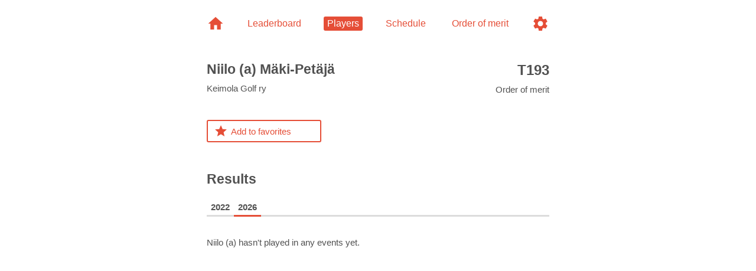

--- FILE ---
content_type: text/html; charset=utf-8
request_url: https://www.nordicgolftour.app/niilo-maki-petaja
body_size: 2717
content:
<!DOCTYPE html><html><head><meta charSet="utf-8"/><meta name="viewport" content="initial-scale=1.0, width=device-width, user-scalable=no"/><meta name="mobile-wep-app-capable" content="yes"/><meta name="apple-mobile-wep-app-capable" content="yes"/><meta name="theme-color" content="#ffffff"/><link rel="manifest" href="/manifest.json"/><link rel="icon" href="/favicon.png"/><link rel="apple-touch-icon" href="/app-icon-192.png"/><title>Niilo (a) Mäki-Petäjä</title><meta name="description" content="Niilo (a) Mäki-Petäjä from Keimola Golf ry is competing in Cutter &amp; Buck Tour. Subscribe to updates from the player by adding Niilo (a) as a favorite."/><meta name="next-head-count" content="10"/><link rel="preload" href="/_next/static/css/a868da0d67f7c7a8.css" as="style"/><link rel="stylesheet" href="/_next/static/css/a868da0d67f7c7a8.css" data-n-g=""/><noscript data-n-css=""></noscript><script defer="" nomodule="" src="/_next/static/chunks/polyfills-c67a75d1b6f99dc8.js"></script><script src="/_next/static/chunks/webpack-cb7634a8b6194820.js" defer=""></script><script src="/_next/static/chunks/framework-5f4595e5518b5600.js" defer=""></script><script src="/_next/static/chunks/main-34a23a4c308061b6.js" defer=""></script><script src="/_next/static/chunks/pages/_app-fc5ad47b641eb809.js" defer=""></script><script src="/_next/static/chunks/664-6863c832d33388a7.js" defer=""></script><script src="/_next/static/chunks/203-09ba04977c6bb74d.js" defer=""></script><script src="/_next/static/chunks/pages/%5Bid%5D-98d8ed435fe45726.js" defer=""></script><script src="/_next/static/WDgc5dpIwEjh4PvY5X6ex/_buildManifest.js" defer=""></script><script src="/_next/static/WDgc5dpIwEjh4PvY5X6ex/_ssgManifest.js" defer=""></script></head><body><div id="__next" data-reactroot=""><div><style>
      #nprogress {
        pointer-events: none;
      }
      #nprogress .bar {
        background: var(--primary);
        position: fixed;
        z-index: 9999;
        top: 0;
        left: 0;
        width: 100%;
        height: 2px;
      }
      #nprogress .peg {
        display: block;
        position: absolute;
        right: 0px;
        width: 100px;
        height: 100%;
        box-shadow: 0 0 10px var(--primary), 0 0 5px var(--primary);
        opacity: 1;
        -webkit-transform: rotate(3deg) translate(0px, -4px);
        -ms-transform: rotate(3deg) translate(0px, -4px);
        transform: rotate(3deg) translate(0px, -4px);
      }
      #nprogress .spinner {
        display: block;
        position: fixed;
        z-index: 1031;
        top: 15px;
        right: 15px;
      }
      #nprogress .spinner-icon {
        width: 18px;
        height: 18px;
        box-sizing: border-box;
        border: solid 2px transparent;
        border-top-color: var(--primary);
        border-left-color: var(--primary);
        border-radius: 50%;
        -webkit-animation: nprogresss-spinner 400ms linear infinite;
        animation: nprogress-spinner 400ms linear infinite;
      }
      .nprogress-custom-parent {
        overflow: hidden;
        position: relative;
      }
      .nprogress-custom-parent #nprogress .spinner,
      .nprogress-custom-parent #nprogress .bar {
        position: absolute;
      }
      @-webkit-keyframes nprogress-spinner {
        0% {
          -webkit-transform: rotate(0deg);
        }
        100% {
          -webkit-transform: rotate(360deg);
        }
      }
      @keyframes nprogress-spinner {
        0% {
          transform: rotate(0deg);
        }
        100% {
          transform: rotate(360deg);
        }
      }
    </style><div class="blurry-background"></div><main><div class="player-page"><nav><style>
          nav a[href=&quot;/players&quot;] {
            color: #fff;
            background-color: var(--primary);
          }
      </style><a style="line-height:0" href="/"><svg viewBox="0 0 24 24" fill="currentColor"><path d="M0 0h24v24H0z" fill="none"></path><path d="M10 20v-6h4v6h5v-8h3L12 3 2 12h3v8z"></path></svg></a><a class="menu-item-can-be-made-active" href="/leaderboard">Leaderboard</a><a class="menu-item-can-be-made-active" href="/players">Players</a><a class="menu-item-can-be-made-active menu-hide-mobile" href="/schedule">Schedule</a><a class="menu-item-can-be-made-active" href="/oom"><span class="menu-item-long">Order of merit</span><span class="menu-item-short">OOM</span></a><a style="line-height:0" href="/profile"><svg enable-background="new 0 0 24 24" viewBox="0 0 24 24" fill="currentColor"><g><path d="M0,0h24v24H0V0z" fill="none"></path><path d="M19.14,12.94c0.04-0.3,0.06-0.61,0.06-0.94c0-0.32-0.02-0.64-0.07-0.94l2.03-1.58c0.18-0.14,0.23-0.41,0.12-0.61 l-1.92-3.32c-0.12-0.22-0.37-0.29-0.59-0.22l-2.39,0.96c-0.5-0.38-1.03-0.7-1.62-0.94L14.4,2.81c-0.04-0.24-0.24-0.41-0.48-0.41 h-3.84c-0.24,0-0.43,0.17-0.47,0.41L9.25,5.35C8.66,5.59,8.12,5.92,7.63,6.29L5.24,5.33c-0.22-0.08-0.47,0-0.59,0.22L2.74,8.87 C2.62,9.08,2.66,9.34,2.86,9.48l2.03,1.58C4.84,11.36,4.8,11.69,4.8,12s0.02,0.64,0.07,0.94l-2.03,1.58 c-0.18,0.14-0.23,0.41-0.12,0.61l1.92,3.32c0.12,0.22,0.37,0.29,0.59,0.22l2.39-0.96c0.5,0.38,1.03,0.7,1.62,0.94l0.36,2.54 c0.05,0.24,0.24,0.41,0.48,0.41h3.84c0.24,0,0.44-0.17,0.47-0.41l0.36-2.54c0.59-0.24,1.13-0.56,1.62-0.94l2.39,0.96 c0.22,0.08,0.47,0,0.59-0.22l1.92-3.32c0.12-0.22,0.07-0.47-0.12-0.61L19.14,12.94z M12,15.6c-1.98,0-3.6-1.62-3.6-3.6 s1.62-3.6,3.6-3.6s3.6,1.62,3.6,3.6S13.98,15.6,12,15.6z"></path></g></svg></a></nav><div class="player-page-top"><div><h2>Niilo (a)<!-- --> <!-- -->Mäki-Petäjä</h2><p class="player-page-club">Keimola Golf ry</p></div><a class="player-page-oom" href="/oom"><b>T193</b>Order of merit</a></div><div class="page-margin" style="margin-bottom:30px"><button class="favorite-button favorite-button-large icon-button" style="border-color:currentColor;min-width:170px"><svg height="24px" viewBox="0 0 24 24" width="24px" fill="currentColor"><path d="M0 0h24v24H0z" fill="none" stroke="none"></path><path d="M0 0h24v24H0z" fill="none" stroke="none"></path><path d="M12 17.27L18.18 21l-1.64-7.03L22 9.24l-7.19-.61L12 2 9.19 8.63 2 9.24l5.46 4.73L5.82 21z"></path></svg>Add to favorites</button></div><h2>Results</h2><div class="page-margin"><ul class="tabs"><li class=""><a href="/niilo-maki-petaja?season=2022">2022</a></li><li class="tab-selected"><a href="/niilo-maki-petaja?season=2026">2026</a></li></ul></div><p class="page-margin">Niilo (a)<!-- --> hasn&#x27;t played in any events yet.</p></div></main><footer>by <a href="https://github.com/trotzig/golf-leaderboard">@trotzig</a></footer></div></div><script id="__NEXT_DATA__" type="application/json">{"props":{"pageProps":{"player":{"id":"84-2018","slug":"niilo-maki-petaja","firstName":"Niilo (a)","lastName":"Mäki-Petäjä","clubName":"Keimola Golf ry","oomPosition":"T193","competitionScore":[{"position":"T31","playerId":"84-2018","competitionId":3246604,"scoreText":"+8","score":80000,"competition":{"id":3246604,"name":"Timberwise Finnish Open","venue":"Alastaro Golf","start":"2022-08-10T22:00:00.000Z","slug":"timberwise-finnish-open-2022"}}]},"season":null},"__N_SSP":true},"page":"/[id]","query":{"id":"niilo-maki-petaja"},"buildId":"WDgc5dpIwEjh4PvY5X6ex","isFallback":false,"gssp":true,"scriptLoader":[]}</script></body></html>

--- FILE ---
content_type: text/css; charset=utf-8
request_url: https://www.nordicgolftour.app/_next/static/css/a868da0d67f7c7a8.css
body_size: 5274
content:
@import url("https://fonts.googleapis.com/css2?family=Karla&display=swap");.pemb-page,:root{--primary:#e54e37;--primary-light:#f4c7c1;--primary-lightest:#ffe6e2;--secondary:#004987;--secondary-light:#6eb4ef;--medium:#d0d0d0;--light:#f0f0f0;--dark:#515151;--background:#fff;--background-rgb:240,240,240;--text:#515151;--text-rgb:81,81,81}@media (prefers-color-scheme:dark){:root{--background:#222;--background-rgb:34,34,34;--text:#f0f0f0;--text-rgb:240,240,240}.blurry-background{background-image:url('data:image/svg+xml;utf8,<svg xmlns="http://www.w3.org/2000/svg" width="20px" height="20px" viewBox="0 0 747.2 726.7" fill="%23004987"><path d="M539.8 137.6c98.3 69 183.5 124 203 198.4 19.3 74.4-27.1 168.2-93.8 245-66.8 76.8-153.8 136.6-254.2 144.9-100.6 8.2-214.7-35.1-292.7-122.5S-18.1 384.1 7.4 259.8C33 135.6 126.3 19 228.5 2.2c102.1-16.8 213.2 66.3 311.3 135.4z"></path></svg>');background-repeat:no-repeat;background-size:40vh 40vh;position:absolute;left:0;top:0;right:0;bottom:0;background-position:25% 45%;filter:blur(50px);opacity:.15;pointer-events:none}}*{box-sizing:border-box}body{margin:0;padding:0;overflow-y:scroll;background:var(--background)}::-webkit-scrollbar{width:10px;height:10px}::-webkit-scrollbar-thumb{background:rgba(var(--text-rgb),.1);border-radius:3px}::-webkit-scrollbar-track{background:var(--background)}@media (max-width:600px){body{padding:0 5px}}body,input,select,textarea{font-family:Futura,Gill Sans,sans-serif;font-size:15px;color:var(--text)}ul{list-style-type:none;margin:0;padding:0}h2{margin-bottom:0}h2,h3{padding:10px}h3{font-size:16px;font-weight:400;margin:0 0 20px}button{cursor:pointer}.competitions h3,.leaderboard-section-heading,.tee-times-section-heading{margin-top:20px;border-bottom:1px solid rgba(var(--text-rgb),.2);margin-bottom:10px}.page-desc{padding:10px;opacity:.7;line-height:1.5;margin:0 0 10px}.page-desc a{color:inherit;text-decoration:underline}.leaderboard-page-subtitle,.tee-times-page-subtitle{font-size:14px;font-weight:400;padding:5px 10px 10px;margin:0;opacity:.7}a{color:var(--primary)}.alert,.page-margin{padding:10px}.alert{margin:10px 0;border-radius:3px;background-color:var(--primary-lightest);border:1px solid var(--primary-light);color:var(--dark)}.alert.page-margin{margin-left:10px;margin-right:10px}.competitions,.leaderboard-page,.player-page,.players,.profile,.schedule,.sign-in,.tee-times-page,nav{max-width:600px;margin:0 auto}.course,.player-profile{max-width:710px;margin:0 auto}nav{padding:10px;display:flex;justify-content:space-between;align-items:center;gap:20px;margin-top:15px;font-size:16px}nav a{text-decoration:none}.menu-item-can-be-made-active{display:inline-block;padding:3px 6px;border-radius:3px}.menu-item-long{display:inline}.menu-item-short{display:none}nav svg{width:30px;height:30px}@media (max-width:600px){nav{gap:7px}.menu-item-long{display:none}.menu-item-short{display:inline}.menu-hide-mobile{display:none}}@media (display-mode:standalone){nav{position:fixed;bottom:0;left:0;width:100%;background-color:var(--background);border-top:1px solid rgba(var(--text-rgb),.2);z-index:1;padding-bottom:40px;padding-left:15px;padding-right:15px;max-width:100%}}.competitions ul{padding:10px;margin-bottom:10px}.competitions ul li{margin-bottom:30px}.competitions ul li:last-child{margin-bottom:0}.competitions li.completed{opacity:.3;transition:all .1s}.competitions li.completed:hover{opacity:1}.competition{text-decoration:none;color:inherit;display:grid;grid-template-columns:55px minmax(0,1fr);grid-column-gap:10px;-moz-column-gap:10px;column-gap:10px;align-items:center}.competition-list-item .competition-name{overflow:hidden;white-space:nowrap;text-overflow:ellipsis}.calendar-event{display:flex;flex-direction:column;align-items:center;justify-content:center;border-radius:3px;padding:3px;font-size:12px;border:2px solid;border-top:8px solid;min-height:60px}.calendar-event b{font-size:16px}.competition p{margin:0;opacity:.7;font-size:14px}.competition h4{font-size:16px;margin:0 0 4px;font-weight:400}.competitions li.completed .competition{color:inherit}.competitions li.current .competition h4{display:flex;flex-wrap:wrap;align-items:center}.competitions li.current .competition h4>*{margin-right:10px}.competitions li.current .competition h4:after{content:"ongoing";text-transform:uppercase;background-color:var(--primary);display:inline-block;padding:4px 7px;border-radius:3px;font-size:10px;line-height:1;color:var(--light)}.leaderboard-page ul li{all:unset;display:block;border-bottom:1px solid rgba(var(--text-rgb),.2)}.leaderboard-page .player a,.oom .player{all:unset;cursor:pointer;display:grid;grid-template-columns:30px auto 80px;grid-column-gap:15px;-moz-column-gap:15px;column-gap:15px;padding:10px;transition:all .2s;min-height:50px}.leaderboard-page .stats{transition:all .2s;overflow:hidden;grid-column-start:2;grid-column-end:4}.leaderboard-page .favorite-button{all:unset;cursor:pointer;position:absolute;bottom:0;left:50%;padding:0;line-height:0;transform:translateX(-50%)}.leaderboard-page .player-entry-only .favorite-button{bottom:auto;top:0}.leaderboard-page .player-entry-first-cut{border-top:5px solid var(--primary);padding-top:10px;margin-top:-1px;position:relative}.leaderboard-page .player-entry-first-cut:before{content:"PROJECTED CUT LINE";line-height:1;position:absolute;background-color:var(--background);padding:0 10px;color:var(--primary);top:-2px;left:50%;transform:translate(-50%,-50%)}.leaderboard-page .player-entry-first-cut-performed:before{content:"CUT LINE"}.favorite-button{all:unset;cursor:pointer;padding:0;line-height:0}.favorite-button.is-favorite{color:var(--primary)}.favorite-button svg{transition:fill .2s;fill:currentColor}.leaderboard-page .round{font-family:monospace;font-size:12px;line-height:1;display:flex;align-items:center;justify-content:space-between;margin-bottom:2px}.round-score{opacity:.5;width:15px;height:15px;display:block;text-align:center;line-height:1;font-size:10px;display:flex;align-items:center;justify-content:center;border:0 solid rgba(var(--text-rgb),.5);position:relative}.round-total{font-weight:700}.round-total.under-par{color:var(--primary)}.round-score.birdie{border-width:1px;border-radius:50%}.round-score.eagle{border-width:1px;border-radius:50%;border-color:var(--primary);color:var(--primary);opacity:.8}.round-score.eagle:after{content:"";display:block;top:1px;left:1px;right:1px;bottom:1px;border:1px solid rgba(0,0,0,.5);border-radius:50%;position:absolute;border-color:var(--primary);color:var(--primary)}.round-score.hio{opacity:1;font-weight:700;border-width:0;border-radius:50%;background-color:var(--primary);color:var(--light)}.round-score.bogey,.round-score.bogey-plus{border-width:1px}.round-score.bogey-plus:after{content:"";display:block;top:1px;left:1px;right:1px;bottom:1px;border:1px solid rgba(0,0,0,.5);position:absolute}.leaderboard-page .score{text-align:right;font-size:18px;line-height:25px}.leaderboard-page .position{position:relative;font-size:18px;grid-row-start:1;grid-row-end:3;text-align:center}.leaderboard-page .position-long-text{font-size:12px}.leaderboard-page .score.under-par{color:var(--primary)}.leaderboard-page .club,.players .player .club{display:block;opacity:.5;font-size:12px;margin:3px 0 5px}main{min-height:100vh}footer{text-align:center;opacity:.3;padding:100px 10px}.oom .round{justify-content:flex-start;opacity:1}.oom .round-score{width:24px;height:auto;line-height:15px;margin-right:3px}.oom .round-score.first{background-color:var(--primary);color:var(--light);border:1px solid var(--primary);font-weight:700;opacity:1}.oom .round-score.top-10{border:1px solid var(--medium)}.courses{padding:10px;display:flex;flex-wrap:wrap}.courses>*{margin-right:10px}.courses h4{margin:0 0 5px}.courses a{text-decoration:none;color:inherit;font-size:14px}.course-1:before,.course-2:before,.course-3:before,.course-4:before{content:" ";width:7px;height:7px;display:inline-block;border-radius:2px;background-color:var(--primary);margin-right:5px;vertical-align:baseline}.course-2:before{background-color:var(--secondary)}.course-3:before{background-color:var(--primary-light)}.course-4:before{background-color:var(--secondary-light)}.course-table{padding:10px;width:100%;overflow:auto}.course{margin-bottom:15px}.course-table{color:var(--text);font-size:12px;opacity:.8;display:grid;grid-template-columns:auto repeat(21,1fr);grid-column-gap:5px;-moz-column-gap:5px;column-gap:5px}.course-item{display:grid;grid-template-columns:1fr;grid-row-gap:5px;row-gap:5px;text-align:center}.course-item>:first-child{font-weight:700}.course-item:first-child{text-align:left;font-weight:700;white-space:nowrap}@media (max-width:900px){.course-table{grid-template-columns:1fr;row-gap:10px;max-width:200px;margin:0 auto}.course-item{grid-template-columns:1fr 1fr 1fr;-moz-column-gap:5px;column-gap:5px;text-align:left}}.leaderboard-page .round-start-time{opacity:.5}@media (max-width:400px){.round-score{opacity:.6;font-size:10px;width:12px;height:12px}.round-score.eagle{border-width:2px;border-radius:50%;border-color:var(--primary);color:var(--primary);opacity:1}.round-score.eagle:after{display:none}.round-start-time{font-size:10px;line-height:12px}.leaderboard-page .player a,.oom .player{-moz-column-gap:5px;column-gap:5px;font-size:15px}.leaderboard-page .position{font-size:15px}.leaderboard-page .score{font-size:15px;line-height:20px}}.loading-skeleton{padding:30px 10px}.loading-skeleton-item{position:relative;display:grid;grid-template-columns:50px 1fr 40px;grid-column-gap:10px;-moz-column-gap:10px;column-gap:10px;grid-row-gap:10px;row-gap:10px;margin-bottom:20px;overflow:hidden}.loading-skeleton-item span{background-color:var(--background);filter:brightness(90%);display:block;min-height:20px}.loading-box{grid-row-start:1;grid-row-end:3}.loading-text-sub{grid-column-start:2;grid-column-end:4}.loading-skeleton-item:first-child .loading-text-heading{width:85%}.loading-skeleton-item:nth-child(2) .loading-text-heading{width:100%}.loading-skeleton-item:nth-child(3) .loading-text-heading{width:75%}.loading-skeleton-item:nth-child(4) .loading-text-heading{width:90%}@keyframes shimmer{to{transform:translateX(100%)}}.loading-skeleton-item:after{position:absolute;top:0;right:0;bottom:0;left:0;transform:translateX(-100%);background-image:linear-gradient(90deg,rgba(var(--background-rgb),0) 0,rgba(var(--background-rgb),.2) 20%,rgba(var(--background-rgb),.5) 60%,rgba(var(--background-rgb),0));animation:shimmer 2s infinite;content:""}.player-profile-club{opacity:.7;font-size:14px;margin:5px 0 0}.player-profile-top{display:grid;grid-template-columns:1fr auto auto auto;grid-column-gap:20px;-moz-column-gap:20px;column-gap:20px;max-width:600px;margin:0 auto 20px}.player-profile-course-heading{max-width:600px;font-size:20px;margin:20px auto 10px}.player-profile-name{font-size:24px;font-weight:700;display:block;color:inherit;text-decoration:none}.player-profile-top b{font-size:14px;opacity:.7;display:block;margin-bottom:5px;font-weight:400}.player-profile-phcp,.player-profile-position,.player-profile-topar{text-align:right;font-size:24px}.player-profile-topar.under-par span{color:var(--primary)}.player-round{margin-bottom:20px}.player-round-scorecard{display:grid;grid-template-columns:repeat(22,1fr);grid-column-gap:10px;-moz-column-gap:10px;column-gap:10px;grid-row-gap:3px;row-gap:3px;font-size:12px;padding:10px 0;text-align:center;overflow-x:auto}.player-round-scorecard>*{opacity:.7}.player-round-scorecard>:first-child{text-align:left}.player-round-scorecard .round-score{opacity:1;width:20px;height:20px;font-size:inherit;margin:0 auto}.player-round-number{display:grid;grid-template-columns:auto auto;grid-gap:20px;gap:20px;justify-content:space-between}.player-round-course{font-size:14px}.player-round-scorecard-label,.player-round-scorecard-val{line-height:20px;margin-bottom:5px}.icon-button{all:unset;cursor:pointer;border-radius:3px;padding:5px 10px;display:inline-grid;grid-template-columns:auto 1fr;-moz-column-gap:5px;column-gap:5px;align-items:center;transition:all .2s;color:var(--primary);border:2px solid}.icon-button:disabled{filter:grayscale(1);cursor:default}.player-page-club{padding:10px 0;margin-top:0}.player-page-top h2{padding:0;margin:0}.player-page-top{margin-top:30px;padding:10px;display:grid;grid-template-columns:1fr auto;grid-column-gap:15px;-moz-column-gap:15px;column-gap:15px}.player-page-oom{color:inherit;text-align:right;text-decoration:none}.player-page-oom b{display:block;font-size:24px;margin-bottom:10px}.sub-form h4{margin-bottom:10px}.sub-form p{margin:0 0 15px}.sub-form input{display:block;margin-bottom:10px;max-width:100%;width:300px}input[type=email],input[type=password],input[type=text]{all:unset;box-sizing:border-box;border:2px solid var(--medium);border-radius:3px;padding:5px 10px;transition:all .1s}input:focus,select:focus{border-color:var(--primary);outline:none}select{border:2px solid var(--medium);border-radius:3px;background-color:transparent;padding:5px;margin:0}.players .player{display:grid;padding:10px;grid-template-columns:auto 1fr 80px;grid-column-gap:15px;-moz-column-gap:15px;column-gap:15px}.players .player a{color:inherit;text-decoration:none}.players .player .oom-position{text-align:right;font-size:18px;line-height:25px;font-weight:400}.players .sort-by{display:grid;grid-template-columns:3fr 1fr;grid-gap:10px;gap:10px;justify-content:flex-start;align-items:center;margin-bottom:15px}.players .sort-by label span{display:block;opacity:.7;font-size:14px;margin-bottom:3px}@media (max-width:500px){.players .sort-by{grid-template-columns:1fr}}.players .sort-by .search-input{padding-right:40px;background:transparent url("data:image/svg+xml,%3Csvg xmlns='http://www.w3.org/2000/svg' width='16' height='16' fill='rgb(100,100,100)' viewBox='0 0 16 16'%3E%3Cpath d='M11.742 10.344a6.5 6.5 0 1 0-1.397 1.398h-.001c.03.04.062.078.098.115l3.85 3.85a1 1 0 0 0 1.415-1.414l-3.85-3.85a1.007 1.007 0 0 0-.115-.1zM12 6.5a5.5 5.5 0 1 1-11 0 5.5 5.5 0 0 1 11 0z'%3E%3C/path%3E%3C/svg%3E") no-repeat 13px;background-position:right 13px center}.players .sort-by input,.players .sort-by select{display:block;width:100%}.sign-in-form{border:1px solid var(--medium);border-radius:3px;padding:15px}.sign-in-form h4{margin:0 0 15px}input.sign-in-form-input{margin-bottom:10px;width:100%;max-width:250px}.profile-settings{margin-bottom:40px}.profile-setting{display:grid;grid-template-columns:1fr auto;grid-column-gap:20px;-moz-column-gap:20px;column-gap:20px;align-items:center;margin-bottom:20px}input.ios-switch{position:relative;-webkit-appearance:none;outline:none;width:50px;height:30px;background-color:var(--background);border:1px solid rgba(var(--text-rgb),.3);border-radius:50px;box-shadow:inset -20px 0 0 0 var(--background);cursor:pointer}input.ios-switch:disabled{cursor:inherit;opacity:.4}input.ios-switch:after{content:"";position:absolute;top:1px;left:1px;background:#fff;width:26px;height:26px;border-radius:50%;box-shadow:2px 4px 6px rgba(0,0,0,.2)}input.ios-switch:checked{box-shadow:inset 20px 0 0 0 var(--primary);border-color:var(--primary)}input.ios-switch:checked:after{left:20px;box-shadow:-2px 4px 3px rgba(0,0,0,.05)}.results-table{width:100%;border-spacing:5px;margin:0 -5px}.results-table th{padding:10px 0}.results-table td:first-child,.results-table th:first-child{text-align:left}.results-table td,.results-table th{text-align:right}.results-table td{padding:10px 0;vertical-align:middle}.results-table-competition{font-size:16px}.results-table-competition a{color:inherit;text-decoration:none}.results-table-competition div{font-size:12px;opacity:.5;padding:3px 0}.results-table-position,.results-table-score{font-weight:700;font-size:20px}.results-table-score.under-par{color:var(--primary)}.schedule-venue{display:block;opacity:.7}.h-intro{margin-top:30px;margin-bottom:0;padding:0 10px;font-size:14px;opacity:.7}.leaderboard-page-heading,.tee-times-page-heading{margin-top:0;padding-top:5px}.leaderboard .leaderboard-competition-name{padding:0;margin:5px 0 10px;font-size:18px}.leaderboard .leaderboard-description,.leaderboard .leaderboard-legend{opacity:.7;font-size:14px}.leaderboard{display:block;color:inherit;text-decoration:none;margin:30px 10px 40px}.leaderboard table{width:100%;border-spacing:0}.leaderboard td,.leaderboard th{padding:5px 10px;text-align:left}.leaderboard tr:first-child td{padding-top:10px}.leaderboard td:nth-child(2){width:100%}.leaderboard-score.under-par{font-weight:700;color:var(--primary)}.leaderboard tr:last-child td{padding-bottom:10px;border-bottom:1px solid rgba(var(--text-rgb),.2)}.leaderboard td:nth-child(3),.leaderboard td:nth-child(4),.leaderboard th:nth-child(3),.leaderboard th:nth-child(4){text-align:center}.leaderboard td{vertical-align:baseline}.leaderboard thead th{font-weight:700;border-bottom:1px solid rgba(var(--text-rgb),.2)}.leaderboard-club{font-size:12px;opacity:.5;margin-top:3px}.leaderboard-view-all{color:var(--primary);margin-top:20px;text-decoration:underline}.code-input{position:relative;overflow:hidden;margin-bottom:20px}.code-input-input{all:unset;position:absolute;top:0;left:0;bottom:0;width:200%}.code-input-input,.code-input-ruler{font-family:monospace;font-size:30px;letter-spacing:30px}.code-input-boxes{line-height:0}.code-input-box{display:inline-block;height:20px;border:2px solid rgba(var(--text-rgb),.3);border-radius:3px}.code-input-box-active{border-color:var(--text)}.code-input-ruler{position:fixed;left:-100px;top:-100px;display:inline-block;visibility:hidden}#cut{position:absolute;top:-40vh}.competition-view-all{margin-bottom:30px;display:block}.leaderboard-page ul li.match{display:block;padding:10px;border-bottom:none;display:grid;grid-template-columns:1fr 100px 1fr;grid-gap:10px;gap:10px}.tabs{border-bottom:3px solid rgba(var(--text-rgb),.2);display:flex;gap:10px}.tabs li,.tabs li a{display:block}.tabs li a{border-bottom:3px solid transparent;margin-bottom:-3px;padding:5px 7px;text-decoration:none;color:var(--text);font-weight:700}.tabs li.tab-selected a{border-color:var(--primary)}.startlist-game{margin-top:30px}.startlist-game-time{font-size:25px}.startlist-game-players{display:grid;grid-template-columns:1fr 1fr 1fr;grid-gap:10px;gap:10px;padding:15px 0}.startlist-game-player{display:grid;grid-template-columns:24px 1fr;grid-gap:10px;gap:10px;align-items:flex-start;line-height:24px}@media (max-width:500px){.startlist-game-players{grid-template-columns:1fr 1fr}}.startlist-game-players .club{opacity:.5;font-size:12px}.startlist-game-where{opacity:.7;font-size:12px}.startlist-section-heading{padding:40px 0 5px;border-bottom:1px solid hsla(0,0%,39%,.1)}.presented-by{font-family:Karla,sans-serif;text-decoration:none;color:inherit;display:block;padding:20px 0;max-width:450px;min-height:155px}.presented-by-intro{opacity:.7;text-transform:uppercase;font-size:11px;line-height:15px;padding-bottom:3px}.presented-by-main{display:grid;grid-template-columns:calc(min(130px, 40vw)) 1fr;grid-gap:30px;gap:30px;align-items:center}.presented-by-products{display:grid;grid-template-columns:1fr 2fr 1fr;grid-gap:10px;gap:10px;align-items:center}.presented-by-main img,.presented-by-main svg{width:100%;height:auto}.presented-by-outro{opacity:.7;font-size:12px;padding-top:7px;font-weight:400;line-height:15px}@media (prefers-color-scheme:dark){.presented-by-main svg{fill:#fff}}.admin-buttons{margin-top:50px;padding:10px 10px 20px;border:5px dotted var(--primary)}.admin-buttons h3{padding-left:0}.pemb-box{margin:5px;max-width:400px;display:block;color:inherit;text-decoration:inherit}.pemb-intro{font-size:12px;opacity:.7}.pemb-box h1{margin:8px 0 4px;font-size:18px;overflow:hidden;white-space:nowrap;text-overflow:ellipsis}.pemb-date{font-size:12px;opacity:.7}.pemb-player{display:grid;grid-template-columns:30px 1fr 40px;grid-gap:7px;gap:7px;margin-top:15px}.pemb-fake-link{text-decoration:underline;color:var(--primary)}.pemb-player-club{opacity:.5;font-size:12px;margin:3px 0 5px}.pemb-player-name,.pemb-player-position{font-size:18px}.pemb-player-score{font-size:18px;text-align:right}.pemb-player-score.under-par{color:var(--primary)}.pemb-player-score-today{text-align:right;opacity:.5;font-size:12px;margin:3px 0 5px}body .pemb-page{color:var(--text)}.youtube-embed{position:relative;width:100%;padding-bottom:56.25%;margin:1rem 0}.youtube-embed iframe{position:absolute;top:0;left:0;width:100%;height:100%;border-radius:4px}.youtubers{display:grid;grid-template-columns:repeat(3,1fr);grid-gap:20px;gap:20px}.youtuber-link{display:flex;flex-direction:column;align-items:center;justify-content:center;text-decoration:none;color:inherit;gap:10px;& img{width:100%;height:auto;aspect-ratio:1/1;-o-object-fit:cover;object-fit:cover;border-radius:50%}}

--- FILE ---
content_type: application/javascript; charset=utf-8
request_url: https://www.nordicgolftour.app/_next/static/chunks/pages/profile-8bb6748db2a9908f.js
body_size: 453
content:
(self.webpackChunk_N_E=self.webpackChunk_N_E||[]).push([[277],{9344:function(e,n,s){(window.__NEXT_P=window.__NEXT_P||[]).push(["/profile",function(){return s(8812)}])},8812:function(e,n,s){"use strict";s.r(n),s.d(n,{__N_SSP:function(){return o},default:function(){return h}});var i=s(7568),t=s(7582),a=s(5893),c=s(7294),r=s(5995),l=s(131),d=s(4748),o=!0;function h(e){var n=e.account,s=(0,c.useState)(!!n&&n.sendEmailOnFinished),o=s[0],h=s[1],u=(0,c.useState)(!!n&&n.sendEmailOnStart),f=u[0],p=u[1],x=(0,c.useState)(!!n&&n.sendEmailOnHotStreak),m=x[0],g=x[1];return(0,c.useEffect)((function(){function e(){return(e=(0,i.Z)((function(){return(0,t.__generator)(this,(function(e){switch(e.label){case 0:return[4,fetch("/api/account",{method:"PATCH",headers:{"Content-Type":"application/json"},body:JSON.stringify({sendEmailOnFinished:o,sendEmailOnStart:f,sendEmailOnHotStreak:m})})];case 1:return e.sent(),[2]}}))}))).apply(this,arguments)}n&&function(){e.apply(this,arguments)}()}),[o,f,m]),(0,a.jsxs)("div",{className:"profile",children:[(0,a.jsx)(r.Z,{}),(0,a.jsx)("h2",{children:"Your settings"}),(0,a.jsxs)("div",{className:"page-margin",children:[(0,a.jsxs)("div",{className:"profile-settings",children:[(0,a.jsxs)("label",{className:"profile-setting",children:[(0,a.jsxs)("span",{children:[(0,a.jsx)("b",{children:"Finished round:"})," Send an email when a favorite player finishes a round"]}),(0,a.jsx)("input",{className:"ios-switch",type:"checkbox",disabled:!n,checked:o,onChange:function(e){h(e.target.checked),(0,d.Z)()}})]}),(0,a.jsxs)("label",{className:"profile-setting",children:[(0,a.jsxs)("span",{children:[(0,a.jsx)("b",{children:"Started round:"})," Send an email when a favorite player starts a round"]}),(0,a.jsx)("input",{className:"ios-switch",type:"checkbox",disabled:!n,checked:f,onChange:function(e){p(e.target.checked),(0,d.Z)()}})]}),(0,a.jsxs)("label",{className:"profile-setting",children:[(0,a.jsxs)("span",{children:[(0,a.jsx)("b",{children:"Hot streak:"})," Send an email when a favorite player is climbing the leaderboard"]}),(0,a.jsx)("input",{className:"ios-switch",type:"checkbox",disabled:!n,checked:m,onChange:function(e){g(e.target.checked),(0,d.Z)()}})]})]}),n?(0,a.jsxs)("div",{className:"profile-signed-in",children:[(0,a.jsxs)("p",{children:["Signed in as ",(0,a.jsx)("b",{children:n.email})]}),(0,a.jsx)("a",{href:"/api/auth/logout",className:"icon-button",children:"Sign out"})]}):(0,a.jsx)("div",{className:"profile-signed-out",children:(0,a.jsx)(l.Z,{title:"Sign in to change settings"})})]})]})}}},function(e){e.O(0,[664,203,774,888,179],(function(){return n=9344,e(e.s=n);var n}));var n=e.O();_N_E=n}]);

--- FILE ---
content_type: application/javascript; charset=utf-8
request_url: https://www.nordicgolftour.app/_next/static/chunks/103-e1afcecc2fb6d2f7.js
body_size: 2566
content:
"use strict";(self.webpackChunk_N_E=self.webpackChunk_N_E||[]).push([[103],{4201:function(t,e,n){n.d(e,{Z:function(){return P}});var r=n(1002),a=n(3882);function i(t){return(0,a.Z)(1,arguments),t instanceof Date||"object"===(0,r.Z)(t)&&"[object Date]"===Object.prototype.toString.call(t)}var o=n(9013);function u(t){if((0,a.Z)(1,arguments),!i(t)&&"number"!==typeof t)return!1;var e=(0,o.Z)(t);return!isNaN(Number(e))}var c=n(2234),d=864e5;var s=n(3276),l=n(7032),f=n(5230),h=n(7651);function g(t,e){for(var n=t<0?"-":"",r=Math.abs(t).toString();r.length<e;)r="0"+r;return n+r}var w={y:function(t,e){var n=t.getUTCFullYear(),r=n>0?n:1-n;return g("yy"===e?r%100:r,e.length)},M:function(t,e){var n=t.getUTCMonth();return"M"===e?String(n+1):g(n+1,2)},d:function(t,e){return g(t.getUTCDate(),e.length)},a:function(t,e){var n=t.getUTCHours()/12>=1?"pm":"am";switch(e){case"a":case"aa":return n.toUpperCase();case"aaa":return n;case"aaaaa":return n[0];default:return"am"===n?"a.m.":"p.m."}},h:function(t,e){return g(t.getUTCHours()%12||12,e.length)},H:function(t,e){return g(t.getUTCHours(),e.length)},m:function(t,e){return g(t.getUTCMinutes(),e.length)},s:function(t,e){return g(t.getUTCSeconds(),e.length)},S:function(t,e){var n=e.length,r=t.getUTCMilliseconds();return g(Math.floor(r*Math.pow(10,n-3)),e.length)}},v="midnight",m="noon",b="morning",y="afternoon",x="evening",T="night",C={G:function(t,e,n){var r=t.getUTCFullYear()>0?1:0;switch(e){case"G":case"GG":case"GGG":return n.era(r,{width:"abbreviated"});case"GGGGG":return n.era(r,{width:"narrow"});default:return n.era(r,{width:"wide"})}},y:function(t,e,n){if("yo"===e){var r=t.getUTCFullYear(),a=r>0?r:1-r;return n.ordinalNumber(a,{unit:"year"})}return w.y(t,e)},Y:function(t,e,n,r){var a=(0,h.Z)(t,r),i=a>0?a:1-a;return"YY"===e?g(i%100,2):"Yo"===e?n.ordinalNumber(i,{unit:"year"}):g(i,e.length)},R:function(t,e){return g((0,l.Z)(t),e.length)},u:function(t,e){return g(t.getUTCFullYear(),e.length)},Q:function(t,e,n){var r=Math.ceil((t.getUTCMonth()+1)/3);switch(e){case"Q":return String(r);case"QQ":return g(r,2);case"Qo":return n.ordinalNumber(r,{unit:"quarter"});case"QQQ":return n.quarter(r,{width:"abbreviated",context:"formatting"});case"QQQQQ":return n.quarter(r,{width:"narrow",context:"formatting"});default:return n.quarter(r,{width:"wide",context:"formatting"})}},q:function(t,e,n){var r=Math.ceil((t.getUTCMonth()+1)/3);switch(e){case"q":return String(r);case"qq":return g(r,2);case"qo":return n.ordinalNumber(r,{unit:"quarter"});case"qqq":return n.quarter(r,{width:"abbreviated",context:"standalone"});case"qqqqq":return n.quarter(r,{width:"narrow",context:"standalone"});default:return n.quarter(r,{width:"wide",context:"standalone"})}},M:function(t,e,n){var r=t.getUTCMonth();switch(e){case"M":case"MM":return w.M(t,e);case"Mo":return n.ordinalNumber(r+1,{unit:"month"});case"MMM":return n.month(r,{width:"abbreviated",context:"formatting"});case"MMMMM":return n.month(r,{width:"narrow",context:"formatting"});default:return n.month(r,{width:"wide",context:"formatting"})}},L:function(t,e,n){var r=t.getUTCMonth();switch(e){case"L":return String(r+1);case"LL":return g(r+1,2);case"Lo":return n.ordinalNumber(r+1,{unit:"month"});case"LLL":return n.month(r,{width:"abbreviated",context:"standalone"});case"LLLLL":return n.month(r,{width:"narrow",context:"standalone"});default:return n.month(r,{width:"wide",context:"standalone"})}},w:function(t,e,n,r){var a=(0,f.Z)(t,r);return"wo"===e?n.ordinalNumber(a,{unit:"week"}):g(a,e.length)},I:function(t,e,n){var r=(0,s.Z)(t);return"Io"===e?n.ordinalNumber(r,{unit:"week"}):g(r,e.length)},d:function(t,e,n){return"do"===e?n.ordinalNumber(t.getUTCDate(),{unit:"date"}):w.d(t,e)},D:function(t,e,n){var r=function(t){(0,a.Z)(1,arguments);var e=(0,o.Z)(t),n=e.getTime();e.setUTCMonth(0,1),e.setUTCHours(0,0,0,0);var r=e.getTime(),i=n-r;return Math.floor(i/d)+1}(t);return"Do"===e?n.ordinalNumber(r,{unit:"dayOfYear"}):g(r,e.length)},E:function(t,e,n){var r=t.getUTCDay();switch(e){case"E":case"EE":case"EEE":return n.day(r,{width:"abbreviated",context:"formatting"});case"EEEEE":return n.day(r,{width:"narrow",context:"formatting"});case"EEEEEE":return n.day(r,{width:"short",context:"formatting"});default:return n.day(r,{width:"wide",context:"formatting"})}},e:function(t,e,n,r){var a=t.getUTCDay(),i=(a-r.weekStartsOn+8)%7||7;switch(e){case"e":return String(i);case"ee":return g(i,2);case"eo":return n.ordinalNumber(i,{unit:"day"});case"eee":return n.day(a,{width:"abbreviated",context:"formatting"});case"eeeee":return n.day(a,{width:"narrow",context:"formatting"});case"eeeeee":return n.day(a,{width:"short",context:"formatting"});default:return n.day(a,{width:"wide",context:"formatting"})}},c:function(t,e,n,r){var a=t.getUTCDay(),i=(a-r.weekStartsOn+8)%7||7;switch(e){case"c":return String(i);case"cc":return g(i,e.length);case"co":return n.ordinalNumber(i,{unit:"day"});case"ccc":return n.day(a,{width:"abbreviated",context:"standalone"});case"ccccc":return n.day(a,{width:"narrow",context:"standalone"});case"cccccc":return n.day(a,{width:"short",context:"standalone"});default:return n.day(a,{width:"wide",context:"standalone"})}},i:function(t,e,n){var r=t.getUTCDay(),a=0===r?7:r;switch(e){case"i":return String(a);case"ii":return g(a,e.length);case"io":return n.ordinalNumber(a,{unit:"day"});case"iii":return n.day(r,{width:"abbreviated",context:"formatting"});case"iiiii":return n.day(r,{width:"narrow",context:"formatting"});case"iiiiii":return n.day(r,{width:"short",context:"formatting"});default:return n.day(r,{width:"wide",context:"formatting"})}},a:function(t,e,n){var r=t.getUTCHours()/12>=1?"pm":"am";switch(e){case"a":case"aa":return n.dayPeriod(r,{width:"abbreviated",context:"formatting"});case"aaa":return n.dayPeriod(r,{width:"abbreviated",context:"formatting"}).toLowerCase();case"aaaaa":return n.dayPeriod(r,{width:"narrow",context:"formatting"});default:return n.dayPeriod(r,{width:"wide",context:"formatting"})}},b:function(t,e,n){var r,a=t.getUTCHours();switch(r=12===a?m:0===a?v:a/12>=1?"pm":"am",e){case"b":case"bb":return n.dayPeriod(r,{width:"abbreviated",context:"formatting"});case"bbb":return n.dayPeriod(r,{width:"abbreviated",context:"formatting"}).toLowerCase();case"bbbbb":return n.dayPeriod(r,{width:"narrow",context:"formatting"});default:return n.dayPeriod(r,{width:"wide",context:"formatting"})}},B:function(t,e,n){var r,a=t.getUTCHours();switch(r=a>=17?x:a>=12?y:a>=4?b:T,e){case"B":case"BB":case"BBB":return n.dayPeriod(r,{width:"abbreviated",context:"formatting"});case"BBBBB":return n.dayPeriod(r,{width:"narrow",context:"formatting"});default:return n.dayPeriod(r,{width:"wide",context:"formatting"})}},h:function(t,e,n){if("ho"===e){var r=t.getUTCHours()%12;return 0===r&&(r=12),n.ordinalNumber(r,{unit:"hour"})}return w.h(t,e)},H:function(t,e,n){return"Ho"===e?n.ordinalNumber(t.getUTCHours(),{unit:"hour"}):w.H(t,e)},K:function(t,e,n){var r=t.getUTCHours()%12;return"Ko"===e?n.ordinalNumber(r,{unit:"hour"}):g(r,e.length)},k:function(t,e,n){var r=t.getUTCHours();return 0===r&&(r=24),"ko"===e?n.ordinalNumber(r,{unit:"hour"}):g(r,e.length)},m:function(t,e,n){return"mo"===e?n.ordinalNumber(t.getUTCMinutes(),{unit:"minute"}):w.m(t,e)},s:function(t,e,n){return"so"===e?n.ordinalNumber(t.getUTCSeconds(),{unit:"second"}):w.s(t,e)},S:function(t,e){return w.S(t,e)},X:function(t,e,n,r){var a=(r._originalDate||t).getTimezoneOffset();if(0===a)return"Z";switch(e){case"X":return U(a);case"XXXX":case"XX":return p(a);default:return p(a,":")}},x:function(t,e,n,r){var a=(r._originalDate||t).getTimezoneOffset();switch(e){case"x":return U(a);case"xxxx":case"xx":return p(a);default:return p(a,":")}},O:function(t,e,n,r){var a=(r._originalDate||t).getTimezoneOffset();switch(e){case"O":case"OO":case"OOO":return"GMT"+M(a,":");default:return"GMT"+p(a,":")}},z:function(t,e,n,r){var a=(r._originalDate||t).getTimezoneOffset();switch(e){case"z":case"zz":case"zzz":return"GMT"+M(a,":");default:return"GMT"+p(a,":")}},t:function(t,e,n,r){var a=r._originalDate||t;return g(Math.floor(a.getTime()/1e3),e.length)},T:function(t,e,n,r){return g((r._originalDate||t).getTime(),e.length)}};function M(t,e){var n=t>0?"-":"+",r=Math.abs(t),a=Math.floor(r/60),i=r%60;if(0===i)return n+String(a);var o=e||"";return n+String(a)+o+g(i,2)}function U(t,e){return t%60===0?(t>0?"-":"+")+g(Math.abs(t)/60,2):p(t,e)}function p(t,e){var n=e||"",r=t>0?"-":"+",a=Math.abs(t);return r+g(Math.floor(a/60),2)+n+g(a%60,2)}var S=C,k=n(7621),D=n(4262),E=n(5267),q=n(3946),N=n(4314),O=n(6559),Z=/[yYQqMLwIdDecihHKkms]o|(\w)\1*|''|'(''|[^'])+('|$)|./g,L=/P+p+|P+|p+|''|'(''|[^'])+('|$)|./g,G=/^'([^]*?)'?$/,H=/''/g,z=/[a-zA-Z]/;function P(t,e,n){var r,i,d,s,l,f,h,g,w,v,m,b,y,x,T,C,M,U;(0,a.Z)(2,arguments);var p=String(e),G=(0,N.j)(),H=null!==(r=null!==(i=null===n||void 0===n?void 0:n.locale)&&void 0!==i?i:G.locale)&&void 0!==r?r:O.Z,P=(0,q.Z)(null!==(d=null!==(s=null!==(l=null!==(f=null===n||void 0===n?void 0:n.firstWeekContainsDate)&&void 0!==f?f:null===n||void 0===n||null===(h=n.locale)||void 0===h||null===(g=h.options)||void 0===g?void 0:g.firstWeekContainsDate)&&void 0!==l?l:G.firstWeekContainsDate)&&void 0!==s?s:null===(w=G.locale)||void 0===w||null===(v=w.options)||void 0===v?void 0:v.firstWeekContainsDate)&&void 0!==d?d:1);if(!(P>=1&&P<=7))throw new RangeError("firstWeekContainsDate must be between 1 and 7 inclusively");var B=(0,q.Z)(null!==(m=null!==(b=null!==(y=null!==(x=null===n||void 0===n?void 0:n.weekStartsOn)&&void 0!==x?x:null===n||void 0===n||null===(T=n.locale)||void 0===T||null===(C=T.options)||void 0===C?void 0:C.weekStartsOn)&&void 0!==y?y:G.weekStartsOn)&&void 0!==b?b:null===(M=G.locale)||void 0===M||null===(U=M.options)||void 0===U?void 0:U.weekStartsOn)&&void 0!==m?m:0);if(!(B>=0&&B<=6))throw new RangeError("weekStartsOn must be between 0 and 6 inclusively");if(!H.localize)throw new RangeError("locale must contain localize property");if(!H.formatLong)throw new RangeError("locale must contain formatLong property");var Y=(0,o.Z)(t);if(!u(Y))throw new RangeError("Invalid time value");var _=(0,D.Z)(Y),X=(0,c.Z)(Y,_),I={firstWeekContainsDate:P,weekStartsOn:B,locale:H,_originalDate:Y},R=p.match(L).map((function(t){var e=t[0];return"p"===e||"P"===e?(0,k.Z[e])(t,H.formatLong):t})).join("").match(Z).map((function(r){if("''"===r)return"'";var a=r[0];if("'"===a)return Q(r);var i=S[a];if(i)return null!==n&&void 0!==n&&n.useAdditionalWeekYearTokens||!(0,E.Do)(r)||(0,E.qp)(r,e,String(t)),null!==n&&void 0!==n&&n.useAdditionalDayOfYearTokens||!(0,E.Iu)(r)||(0,E.qp)(r,e,String(t)),i(X,r,H.localize,I);if(a.match(z))throw new RangeError("Format string contains an unescaped latin alphabet character `"+a+"`");return r})).join("");return R}function Q(t){var e=t.match(G);return e?e[1].replace(H,"'"):t}},2670:function(t,e,n){function r(t,e){return null!=e&&"undefined"!==typeof Symbol&&e[Symbol.hasInstance]?!!e[Symbol.hasInstance](t):t instanceof e}n.d(e,{Z:function(){return r}})}}]);

--- FILE ---
content_type: application/javascript; charset=utf-8
request_url: https://www.nordicgolftour.app/_next/static/chunks/pages/index-6d703adac1a6c491.js
body_size: 3938
content:
(self.webpackChunk_N_E=self.webpackChunk_N_E||[]).push([[405],{8727:function(e,n,t){"use strict";t.d(n,{Z:function(){return w}});var r=t(4314),a=t(9013),i=t(3882);function s(e,n){(0,i.Z)(2,arguments);var t=(0,a.Z)(e),r=(0,a.Z)(n),s=t.getTime()-r.getTime();return s<0?-1:s>0?1:s}function o(e,n){(0,i.Z)(2,arguments);var t=(0,a.Z)(e),r=(0,a.Z)(n),s=t.getFullYear()-r.getFullYear(),o=t.getMonth()-r.getMonth();return 12*s+o}function c(e){(0,i.Z)(1,arguments);var n=(0,a.Z)(e);return n.setHours(23,59,59,999),n}function l(e){(0,i.Z)(1,arguments);var n=(0,a.Z)(e),t=n.getMonth();return n.setFullYear(n.getFullYear(),t+1,0),n.setHours(23,59,59,999),n}function d(e){(0,i.Z)(1,arguments);var n=(0,a.Z)(e);return c(n).getTime()===l(n).getTime()}function u(e,n){(0,i.Z)(2,arguments);var t,r=(0,a.Z)(e),c=(0,a.Z)(n),l=s(r,c),u=Math.abs(o(r,c));if(u<1)t=0;else{1===r.getMonth()&&r.getDate()>27&&r.setDate(30),r.setMonth(r.getMonth()-l*u);var h=s(r,c)===-l;d((0,a.Z)(e))&&1===u&&1===s(e,c)&&(h=!1),t=l*(u-Number(h))}return 0===t?0:t}function h(e,n){return(0,i.Z)(2,arguments),(0,a.Z)(e).getTime()-(0,a.Z)(n).getTime()}var f={ceil:Math.ceil,round:Math.round,floor:Math.floor,trunc:function(e){return e<0?Math.ceil(e):Math.floor(e)}};function m(e){return e?f[e]:f.trunc}function x(e,n,t){(0,i.Z)(2,arguments);var r=h(e,n)/1e3;return m(null===t||void 0===t?void 0:t.roundingMethod)(r)}var v=t(6559),j=t(7828);function p(e){return(0,j.Z)({},e)}var g=t(4262),M=1440,Z=43200;function w(e,n,t){var o,c;(0,i.Z)(2,arguments);var l=(0,r.j)(),d=null!==(o=null!==(c=null===t||void 0===t?void 0:t.locale)&&void 0!==c?c:l.locale)&&void 0!==o?o:v.Z;if(!d.formatDistance)throw new RangeError("locale must contain formatDistance property");var h=s(e,n);if(isNaN(h))throw new RangeError("Invalid time value");var f,m,w=(0,j.Z)(p(t),{addSuffix:Boolean(null===t||void 0===t?void 0:t.addSuffix),comparison:h});h>0?(f=(0,a.Z)(n),m=(0,a.Z)(e)):(f=(0,a.Z)(e),m=(0,a.Z)(n));var N,b=x(m,f),D=((0,g.Z)(m)-(0,g.Z)(f))/1e3,y=Math.round((b-D)/60);if(y<2)return null!==t&&void 0!==t&&t.includeSeconds?b<5?d.formatDistance("lessThanXSeconds",5,w):b<10?d.formatDistance("lessThanXSeconds",10,w):b<20?d.formatDistance("lessThanXSeconds",20,w):b<40?d.formatDistance("halfAMinute",0,w):b<60?d.formatDistance("lessThanXMinutes",1,w):d.formatDistance("xMinutes",1,w):0===y?d.formatDistance("lessThanXMinutes",1,w):d.formatDistance("xMinutes",y,w);if(y<45)return d.formatDistance("xMinutes",y,w);if(y<90)return d.formatDistance("aboutXHours",1,w);if(y<M){var T=Math.round(y/60);return d.formatDistance("aboutXHours",T,w)}if(y<2520)return d.formatDistance("xDays",1,w);if(y<Z){var _=Math.round(y/M);return d.formatDistance("xDays",_,w)}if(y<86400)return N=Math.round(y/Z),d.formatDistance("aboutXMonths",N,w);if((N=u(m,f))<12){var C=Math.round(y/Z);return d.formatDistance("xMonths",C,w)}var S=N%12,k=Math.floor(N/12);return S<3?d.formatDistance("aboutXYears",k,w):S<9?d.formatDistance("overXYears",k,w):d.formatDistance("almostXYears",k+1,w)}},5855:function(e,n,t){"use strict";t.d(n,{Z:function(){return i}});var r=t(9013),a=t(3882);function i(e){(0,a.Z)(1,arguments);var n=(0,r.Z)(e),t=n.getDate();return t}},5557:function(e,n,t){(window.__NEXT_P=window.__NEXT_P||[]).push(["/",function(){return t(7496)}])},7496:function(e,n,t){"use strict";t.r(n),t.d(n,{__N_SSP:function(){return x},default:function(){return v}});var r=t(5893),a=t(4201),i=t(9008),s=t.n(i),o=t(1664),c=t.n(o),l=(t(7294),t(1639)),d=t(7199);function u(e){var n=e.competition,t=e.now;return(0,r.jsx)(c(),{href:"/t/".concat(n.slug),children:(0,r.jsxs)("a",{className:"leaderboard",children:[(0,r.jsx)("div",{className:"leaderboard-legend",children:"Leaderboard"}),(0,r.jsx)("h4",{className:"leaderboard-competition-name",children:(0,r.jsx)("span",{children:n.name})}),(0,r.jsxs)("p",{className:"leaderboard-description",children:[n.venue," \u2014 ",(0,l.Z)(n,t)]}),(0,r.jsxs)("table",{children:[(0,r.jsx)("thead",{children:(0,r.jsxs)("tr",{children:[(0,r.jsx)("th",{children:"Pos"}),(0,r.jsx)("th",{children:"Player"}),(0,r.jsx)("th",{children:"Total"}),(0,r.jsx)("th",{children:"Thru"})]})}),(0,r.jsx)("tbody",{children:n.leaderboardEntries.slice(0,3).map((function(e){var n=["leaderboard-score"];return e.score<0&&n.push("under-par"),(0,r.jsxs)("tr",{children:[(0,r.jsx)("td",{children:e.positionText}),(0,r.jsxs)("td",{children:[e.player.firstName," ",e.player.lastName,(0,r.jsx)("div",{className:"leaderboard-club",children:e.player.clubName})]}),(0,r.jsx)("td",{className:n.join(" "),children:(0,d.Z)(e.scoreText)}),(0,r.jsx)("td",{children:e.hole})]},e.position)}))})]}),(0,r.jsx)("div",{className:"leaderboard-view-all",children:"View full leaderboard"})]})})}var h=t(5995),f=t(2423),m=[{name:"Stefan Idstam",url:"https://www.youtube.com/@stefanidstamgolf",avatar:{url:"https://yt3.googleusercontent.com/5qBdv_1t7oHY1rD7rQzH7tq0NMb4OO9OwsOLL99QOMt3cr9M2nZ7-NDOUhuUPPT3MPxKtNecjg=s320-c-k-c0x00ffffff-no-rj",width:320,height:320}},{name:"Adam Andersson",url:"https://adamanderssongolf.com/",avatar:{url:"https://adamanderssongolf.com/wp-content/uploads/sb-instagram-feed-images/517973384_18507897097053711_8842400633805056808_nfull.webp",width:640,height:843}}],x=!0;function v(e){var n=e.pastCompetitions,t=e.upcomingCompetitions,a=e.nextCompetition,i=e.currentCompetition;n.forEach(f.Z),t.forEach(f.Z),a&&(0,f.Z)(a),i&&(0,f.Z)(i);var o=new Date;return(0,r.jsxs)("div",{className:"chrome",children:[(0,r.jsx)(s(),{children:(0,r.jsx)("meta",{name:"description",content:"\n".concat("Nordicgolftour.app is the unofficial home of the Nordic professional golf tour for men, known as the Cutter & Buck Tour.\n",". Follow your favorite players and get the latest updates straight in your inbox.\n        ").trim()})}),(0,r.jsx)(h.Z,{}),(0,r.jsxs)("div",{className:"competitions",children:[(0,r.jsx)("h2",{children:"Cutter & Buck Tour"}),(0,r.jsxs)("p",{className:"page-desc",children:["Nordicgolftour.app is the unofficial home of the Nordic professional golf tour for men, known as the Cutter & Buck Tour.\n"," Follow your"," ",(0,r.jsx)(c(),{href:"/players",children:(0,r.jsx)("a",{children:"favorite players"})})," ","and get the latest updates"," ",(0,r.jsx)(c(),{href:"/profile",children:(0,r.jsx)("a",{children:"straight in your inbox"})}),"."]}),i&&(0,r.jsx)(u,{competition:i,now:o}),a?(0,r.jsxs)(r.Fragment,{children:[(0,r.jsx)("h3",{children:"Next event"}),(0,r.jsx)("ul",{children:(0,r.jsx)(j,{competition:a,now:o})})]}):null,t.length>0&&(0,r.jsxs)(r.Fragment,{children:[(0,r.jsx)("h3",{children:"Future events"}),(0,r.jsx)("ul",{children:t.map((function(e){return(0,r.jsx)(j,{competition:e,now:o},e.id)}))}),(0,r.jsx)(c(),{href:"/schedule",children:(0,r.jsx)("a",{className:"page-margin competition-view-all",children:"View all events"})})]}),(0,r.jsx)("h3",{style:{marginBottom:0},children:"More from the players"}),(0,r.jsx)("p",{className:"page-desc",children:"Support players by following them on their social media accounts, subscribing to their channels and watching their videos."}),(0,r.jsx)("ul",{className:"youtubers",children:m.map((function(e){return(0,r.jsx)("li",{className:"youtuber",children:(0,r.jsxs)("a",{href:e.url,className:"youtuber-link",target:"_blank",rel:"noopener noreferrer",children:[(0,r.jsx)("img",{src:e.avatar.url,alt:e.name,width:e.avatar.width,height:e.avatar.height}),e.name]})},e.name)}))}),n.length>0&&(0,r.jsxs)(r.Fragment,{children:[(0,r.jsx)("h3",{children:"Past events"}),(0,r.jsx)("ul",{children:n.map((function(e){return(0,r.jsx)(j,{competition:e,now:o},e.id)}))}),(0,r.jsx)(c(),{href:"/schedule",children:(0,r.jsx)("a",{className:"page-margin competition-view-all",children:"View all events"})})]})]})]})}function j(e){var n=e.competition,t=e.now,i=e.current,s=t>n.end?"?finished=1":"";return(0,r.jsx)("li",{className:i?"competition-list-item current":"competition-list-item",children:(0,r.jsx)(c(),{href:"/t/".concat(n.slug).concat(s),children:(0,r.jsxs)("a",{className:"competition",children:[(0,r.jsxs)("div",{className:"calendar-event",children:[(0,r.jsx)("b",{children:(0,a.Z)(n.start,"d")}),(0,r.jsx)("span",{children:(0,a.Z)(n.start,"MMM")})]}),(0,r.jsxs)("div",{className:"competition-details",children:[(0,r.jsx)("h4",{className:"competition-name",children:(0,r.jsx)("span",{children:n.name})}),(0,r.jsxs)("p",{children:[n.venue," \u2014 ",(0,l.Z)(n,t)]})]})]})})},n.id)}},5995:function(e,n,t){"use strict";t.d(n,{Z:function(){return s}});var r=t(5893),a=(t(7294),t(1664)),i=t.n(a);function s(e){var n=e.activeHref;return(0,r.jsxs)("nav",{children:[n&&(0,r.jsx)("style",{children:'\n          nav a[href="'.concat(n,'"] {\n            color: #fff;\n            background-color: var(--primary);\n          }\n      ')}),(0,r.jsx)(i(),{href:"/",children:(0,r.jsx)("a",{style:{lineHeight:0},children:(0,r.jsxs)("svg",{viewBox:"0 0 24 24",fill:"currentColor",children:[(0,r.jsx)("path",{d:"M0 0h24v24H0z",fill:"none"}),(0,r.jsx)("path",{d:"M10 20v-6h4v6h5v-8h3L12 3 2 12h3v8z"})]})})}),(0,r.jsx)(i(),{href:"/leaderboard",children:(0,r.jsx)("a",{className:"menu-item-can-be-made-active",children:"Leaderboard"})}),(0,r.jsx)(i(),{href:"/players",children:(0,r.jsx)("a",{className:"menu-item-can-be-made-active",children:"Players"})}),(0,r.jsx)(i(),{href:"/schedule",children:(0,r.jsx)("a",{className:"menu-item-can-be-made-active menu-hide-mobile",children:"Schedule"})}),(0,r.jsx)(i(),{href:"/oom",children:(0,r.jsxs)("a",{className:"menu-item-can-be-made-active",children:[(0,r.jsx)("span",{className:"menu-item-long",children:"Order of merit"}),(0,r.jsx)("span",{className:"menu-item-short",children:"OOM"})]})}),(0,r.jsx)(i(),{href:"/profile",children:(0,r.jsx)("a",{style:{lineHeight:0},children:(0,r.jsx)("svg",{enableBackground:"new 0 0 24 24",viewBox:"0 0 24 24",fill:"currentColor",children:(0,r.jsxs)("g",{children:[(0,r.jsx)("path",{d:"M0,0h24v24H0V0z",fill:"none"}),(0,r.jsx)("path",{d:"M19.14,12.94c0.04-0.3,0.06-0.61,0.06-0.94c0-0.32-0.02-0.64-0.07-0.94l2.03-1.58c0.18-0.14,0.23-0.41,0.12-0.61 l-1.92-3.32c-0.12-0.22-0.37-0.29-0.59-0.22l-2.39,0.96c-0.5-0.38-1.03-0.7-1.62-0.94L14.4,2.81c-0.04-0.24-0.24-0.41-0.48-0.41 h-3.84c-0.24,0-0.43,0.17-0.47,0.41L9.25,5.35C8.66,5.59,8.12,5.92,7.63,6.29L5.24,5.33c-0.22-0.08-0.47,0-0.59,0.22L2.74,8.87 C2.62,9.08,2.66,9.34,2.86,9.48l2.03,1.58C4.84,11.36,4.8,11.69,4.8,12s0.02,0.64,0.07,0.94l-2.03,1.58 c-0.18,0.14-0.23,0.41-0.12,0.61l1.92,3.32c0.12,0.22,0.37,0.29,0.59,0.22l2.39-0.96c0.5,0.38,1.03,0.7,1.62,0.94l0.36,2.54 c0.05,0.24,0.24,0.41,0.48,0.41h3.84c0.24,0,0.44-0.17,0.47-0.41l0.36-2.54c0.59-0.24,1.13-0.56,1.62-0.94l2.39,0.96 c0.22,0.08,0.47,0,0.59-0.22l1.92-3.32c0.12-0.22,0.07-0.47-0.12-0.61L19.14,12.94z M12,15.6c-1.98,0-3.6-1.62-3.6-3.6 s1.62-3.6,3.6-3.6s3.6,1.62,3.6,3.6S13.98,15.6,12,15.6z"})]})})})})]})}},1639:function(e,n,t){"use strict";t.d(n,{Z:function(){return l}});var r=t(9661),a=t(5855),i=t(4201),s=t(8727);function o(e,n){return Math.ceil((new Date(e).getTime()-new Date(n).getTime())/864e5)}var c="yyyyMMdd'T'HHmmss";function l(e){var n=arguments.length>1&&void 0!==arguments[1]?arguments[1]:new Date,t=new Date(Date.UTC(n.getUTCFullYear(),n.getUTCMonth(),n.getUTCDate())),l=e._start||e.start||(0,r.Z)(e.StartDate,c,t),d=e._end||e.end||(0,r.Z)(e.EndDate,c,t),u=o(d,l),h=(0,a.Z)(l),f=(0,a.Z)(d);if(u>4)return f<h?"".concat((0,i.Z)(l,"MMMM d"),"\u2014").concat((0,i.Z)(d,"MMMM d")):"".concat((0,i.Z)(l,"MMMM d"),"\u2014").concat((0,i.Z)(d,"d"));var m="";if(l-36e5<=t&&t<=d)m=" \u2014 Playing round ".concat(o(t,l)+1," of ").concat(u+1);else{if(t>d)return"Finished ".concat((0,s.Z)(d,t)," ago");var x=o(l,t);if(1===x)return"Starts tomorrow";x<8&&(m=" \u2014 Starts in ".concat((0,s.Z)(t,l)))}return f<h?"".concat((0,i.Z)(l,"MMMM d"),"\u2014").concat((0,i.Z)(d,"MMMM d")).concat(m):"".concat((0,i.Z)(l,"MMMM d"),"\u2014").concat((0,i.Z)(d,"d")).concat(m)}},2423:function(e,n,t){"use strict";t.d(n,{Z:function(){return a}});var r=t(2670);function a(e){(0,r.Z)(!e.end,Date)&&(e.end=new Date(e.end)),(0,r.Z)(!e.start,Date)&&(e.start=new Date(e.start))}},7199:function(e,n,t){"use strict";function r(e){return"Par"===e?"E":e}t.d(n,{Z:function(){return r}})}},function(e){e.O(0,[664,43,661,103,774,888,179],(function(){return n=5557,e(e.s=n);var n}));var n=e.O();_N_E=n}]);

--- FILE ---
content_type: application/javascript; charset=utf-8
request_url: https://www.nordicgolftour.app/_next/static/chunks/pages/schedule-517df544e53e0d06.js
body_size: 1322
content:
(self.webpackChunk_N_E=self.webpackChunk_N_E||[]).push([[332],{9119:function(e,n,c){"use strict";c.d(n,{Z:function(){return t}});var r=c(9013),s=c(3882);function t(e){(0,s.Z)(1,arguments);var n=(0,r.Z)(e);return n.setHours(0,0,0,0),n}},7966:function(e,n,c){(window.__NEXT_P=window.__NEXT_P||[]).push(["/schedule",function(){return c(250)}])},250:function(e,n,c){"use strict";c.r(n),c.d(n,{__N_SSP:function(){return o},default:function(){return f}});var r=c(5893),s=c(9119),t=c(4201),i=c(1664),a=c.n(i),l=c(9008),d=c.n(l),h=(c(7294),c(5995)),u=c(2423),o=!0;function f(e){var n=e.competitions;n.forEach(u.Z);var c=(0,s.Z)(new Date);n.find((function(e){return e.start<=c&&e.end>=c}));return(0,r.jsxs)("div",{className:"chrome",children:[(0,r.jsxs)(d(),{children:[(0,r.jsx)("title",{children:"Schedule"}),(0,r.jsx)("meta",{name:"description",content:"Full schedule for the 2025 season of ".concat("Cutter & Buck Tour",".")})]}),(0,r.jsx)(h.Z,{activeHref:"/schedule"}),(0,r.jsxs)("div",{className:"schedule",children:[(0,r.jsx)("h2",{children:"Tour schedule"}),(0,r.jsxs)("table",{className:"results-table page-margin",children:[(0,r.jsx)("thead",{children:(0,r.jsxs)("tr",{children:[(0,r.jsx)("th",{children:"Event"}),(0,r.jsx)("th",{children:"Dates"})]})}),n.length>0&&(0,r.jsx)("tbody",{children:n.map((function(e){return(0,r.jsx)(x,{competition:e,now:c},e.id)}))})]})]})]})}function x(e){var n=e.competition,c=e.now,s=e.current,i=c>n.end?"?finished=1":"";return(0,r.jsxs)("tr",{className:s?"competition-list-item current":"competition-list-item",children:[(0,r.jsxs)("td",{children:[(0,r.jsx)(a(),{href:"/t/".concat(n.slug).concat(i),children:(0,r.jsxs)("a",{children:[n.name,(0,r.jsx)("br",{})]})}),(0,r.jsx)("span",{className:"schedule-venue",children:n.venue})]}),(0,r.jsxs)("td",{children:[(0,t.Z)(n.start,"MMM d")," \u2014"," ",(0,t.Z)(n.end,"MMM d")]})]},n.id)}},5995:function(e,n,c){"use strict";c.d(n,{Z:function(){return i}});var r=c(5893),s=(c(7294),c(1664)),t=c.n(s);function i(e){var n=e.activeHref;return(0,r.jsxs)("nav",{children:[n&&(0,r.jsx)("style",{children:'\n          nav a[href="'.concat(n,'"] {\n            color: #fff;\n            background-color: var(--primary);\n          }\n      ')}),(0,r.jsx)(t(),{href:"/",children:(0,r.jsx)("a",{style:{lineHeight:0},children:(0,r.jsxs)("svg",{viewBox:"0 0 24 24",fill:"currentColor",children:[(0,r.jsx)("path",{d:"M0 0h24v24H0z",fill:"none"}),(0,r.jsx)("path",{d:"M10 20v-6h4v6h5v-8h3L12 3 2 12h3v8z"})]})})}),(0,r.jsx)(t(),{href:"/leaderboard",children:(0,r.jsx)("a",{className:"menu-item-can-be-made-active",children:"Leaderboard"})}),(0,r.jsx)(t(),{href:"/players",children:(0,r.jsx)("a",{className:"menu-item-can-be-made-active",children:"Players"})}),(0,r.jsx)(t(),{href:"/schedule",children:(0,r.jsx)("a",{className:"menu-item-can-be-made-active menu-hide-mobile",children:"Schedule"})}),(0,r.jsx)(t(),{href:"/oom",children:(0,r.jsxs)("a",{className:"menu-item-can-be-made-active",children:[(0,r.jsx)("span",{className:"menu-item-long",children:"Order of merit"}),(0,r.jsx)("span",{className:"menu-item-short",children:"OOM"})]})}),(0,r.jsx)(t(),{href:"/profile",children:(0,r.jsx)("a",{style:{lineHeight:0},children:(0,r.jsx)("svg",{enableBackground:"new 0 0 24 24",viewBox:"0 0 24 24",fill:"currentColor",children:(0,r.jsxs)("g",{children:[(0,r.jsx)("path",{d:"M0,0h24v24H0V0z",fill:"none"}),(0,r.jsx)("path",{d:"M19.14,12.94c0.04-0.3,0.06-0.61,0.06-0.94c0-0.32-0.02-0.64-0.07-0.94l2.03-1.58c0.18-0.14,0.23-0.41,0.12-0.61 l-1.92-3.32c-0.12-0.22-0.37-0.29-0.59-0.22l-2.39,0.96c-0.5-0.38-1.03-0.7-1.62-0.94L14.4,2.81c-0.04-0.24-0.24-0.41-0.48-0.41 h-3.84c-0.24,0-0.43,0.17-0.47,0.41L9.25,5.35C8.66,5.59,8.12,5.92,7.63,6.29L5.24,5.33c-0.22-0.08-0.47,0-0.59,0.22L2.74,8.87 C2.62,9.08,2.66,9.34,2.86,9.48l2.03,1.58C4.84,11.36,4.8,11.69,4.8,12s0.02,0.64,0.07,0.94l-2.03,1.58 c-0.18,0.14-0.23,0.41-0.12,0.61l1.92,3.32c0.12,0.22,0.37,0.29,0.59,0.22l2.39-0.96c0.5,0.38,1.03,0.7,1.62,0.94l0.36,2.54 c0.05,0.24,0.24,0.41,0.48,0.41h3.84c0.24,0,0.44-0.17,0.47-0.41l0.36-2.54c0.59-0.24,1.13-0.56,1.62-0.94l2.39,0.96 c0.22,0.08,0.47,0,0.59-0.22l1.92-3.32c0.12-0.22,0.07-0.47-0.12-0.61L19.14,12.94z M12,15.6c-1.98,0-3.6-1.62-3.6-3.6 s1.62-3.6,3.6-3.6s3.6,1.62,3.6,3.6S13.98,15.6,12,15.6z"})]})})})})]})}},2423:function(e,n,c){"use strict";c.d(n,{Z:function(){return s}});var r=c(2670);function s(e){(0,r.Z)(!e.end,Date)&&(e.end=new Date(e.end)),(0,r.Z)(!e.start,Date)&&(e.start=new Date(e.start))}}},function(e){e.O(0,[664,43,103,774,888,179],(function(){return n=7966,e(e.s=n);var n}));var n=e.O();_N_E=n}]);

--- FILE ---
content_type: application/javascript; charset=utf-8
request_url: https://www.nordicgolftour.app/_next/static/chunks/pages/players-c2e98e46a69dfd5e.js
body_size: 5694
content:
(self.webpackChunk_N_E=self.webpackChunk_N_E||[]).push([[834],{2705:function(e,t,n){var r=n(5639).Symbol;e.exports=r},4239:function(e,t,n){var r=n(2705),o=n(9607),i=n(2333),a=r?r.toStringTag:void 0;e.exports=function(e){return null==e?void 0===e?"[object Undefined]":"[object Null]":a&&a in Object(e)?o(e):i(e)}},7561:function(e,t,n){var r=n(7990),o=/^\s+/;e.exports=function(e){return e?e.slice(0,r(e)+1).replace(o,""):e}},1957:function(e,t,n){var r="object"==typeof n.g&&n.g&&n.g.Object===Object&&n.g;e.exports=r},9607:function(e,t,n){var r=n(2705),o=Object.prototype,i=o.hasOwnProperty,a=o.toString,s=r?r.toStringTag:void 0;e.exports=function(e){var t=i.call(e,s),n=e[s];try{e[s]=void 0;var r=!0}catch(c){}var o=a.call(e);return r&&(t?e[s]=n:delete e[s]),o}},2333:function(e){var t=Object.prototype.toString;e.exports=function(e){return t.call(e)}},5639:function(e,t,n){var r=n(1957),o="object"==typeof self&&self&&self.Object===Object&&self,i=r||o||Function("return this")();e.exports=i},7990:function(e){var t=/\s/;e.exports=function(e){for(var n=e.length;n--&&t.test(e.charAt(n)););return n}},3279:function(e,t,n){var r=n(3218),o=n(7771),i=n(4841),a=Math.max,s=Math.min;e.exports=function(e,t,n){var c,l,u,f,d,h,v=0,p=!1,m=!1,y=!0;if("function"!=typeof e)throw new TypeError("Expected a function");function j(t){var n=c,r=l;return c=l=void 0,v=t,f=e.apply(r,n)}function x(e){return v=e,d=setTimeout(b,t),p?j(e):f}function g(e){var n=e-h;return void 0===h||n>=t||n<0||m&&e-v>=u}function b(){var e=o();if(g(e))return N(e);d=setTimeout(b,function(e){var n=t-(e-h);return m?s(n,u-(e-v)):n}(e))}function N(e){return d=void 0,y&&c?j(e):(c=l=void 0,f)}function w(){var e=o(),n=g(e);if(c=arguments,l=this,h=e,n){if(void 0===d)return x(h);if(m)return clearTimeout(d),d=setTimeout(b,t),j(h)}return void 0===d&&(d=setTimeout(b,t)),f}return t=i(t)||0,r(n)&&(p=!!n.leading,u=(m="maxWait"in n)?a(i(n.maxWait)||0,t):u,y="trailing"in n?!!n.trailing:y),w.cancel=function(){void 0!==d&&clearTimeout(d),v=0,c=h=l=d=void 0},w.flush=function(){return void 0===d?f:N(o())},w}},3218:function(e){e.exports=function(e){var t=typeof e;return null!=e&&("object"==t||"function"==t)}},7005:function(e){e.exports=function(e){return null!=e&&"object"==typeof e}},3448:function(e,t,n){var r=n(4239),o=n(7005);e.exports=function(e){return"symbol"==typeof e||o(e)&&"[object Symbol]"==r(e)}},7771:function(e,t,n){var r=n(5639);e.exports=function(){return r.Date.now()}},4841:function(e,t,n){var r=n(7561),o=n(3218),i=n(3448),a=/^[-+]0x[0-9a-f]+$/i,s=/^0b[01]+$/i,c=/^0o[0-7]+$/i,l=parseInt;e.exports=function(e){if("number"==typeof e)return e;if(i(e))return NaN;if(o(e)){var t="function"==typeof e.valueOf?e.valueOf():e;e=o(t)?t+"":t}if("string"!=typeof e)return 0===e?e:+e;e=r(e);var n=s.test(e);return n||c.test(e)?l(e.slice(2),n?2:8):a.test(e)?NaN:+e}},2240:function(e,t,n){(window.__NEXT_P=window.__NEXT_P||[]).push(["/players",function(){return n(8774)}])},8774:function(e,t,n){"use strict";n.r(t),n.d(t,{__N_SSP:function(){return S},default:function(){return O}});var r=n(7568),o=n(1799),i=n(9396),a=n(828),s=n(7582),c=n(5893),l=n(1163),u=n(9008),f=n.n(u),d=n(1664),h=n.n(d),v=n(7294),p=n(3279),m=n.n(p),y=n(4702),j=n(4826),x=n(5995),g=n(2131),b=n(4748),N=n(7478);Intl.NumberFormat("en-US",{notation:"compact",maximumFractionDigits:1});function w(e){var t=e.player,n=e.onFavorite,r=e.lastFavoriteChanged,o=["player"];return t.isFavorite&&o.push("favorite-player"),(0,c.jsxs)("li",{className:o.join(" "),children:[(0,c.jsx)("span",{className:"favorite-wrapper",children:(0,c.jsx)(y.Z,{onChange:n,playerId:t.id,lastFavoriteChanged:r})}),(0,c.jsx)(h(),{href:"/".concat(t.slug),children:(0,c.jsxs)("a",{children:[t.firstName," ",t.lastName,(0,c.jsx)("br",{}),(0,c.jsx)("span",{className:"club",children:t.clubName})]})}),(0,c.jsx)(h(),{href:"/oom",children:(0,c.jsx)("a",{className:"oom-position",children:(0,g.Z)(t.oomPosition)})})]})}var S=!0;function O(e){var t=e.account,n=function(e,t){y(new Date)},u=(0,l.useRouter)(),d=(0,v.useState)(),p=d[0],y=d[1],g=(0,v.useState)([]),S=g[0],O=g[1],C=u.query,Z=C.sortBy,P=void 0===Z?"lastName":Z,E=C.filter,T=void 0===E?"":E,k=(0,v.useState)(T),F=k[0],_=k[1];(0,v.useEffect)((function(){T&&_(T)}),[T]);var I=(0,a.Z)((0,N.Z)("/api/players"),1)[0];(0,v.useEffect)((function(){if(I){var e=I,t=[],n=!0,r=!1,a=void 0;try{for(var s,c=e[Symbol.iterator]();!(n=(s=c.next()).done);n=!0){var l=s.value;t.push((0,i.Z)((0,o.Z)({},l),{isFavorite:localStorage&&localStorage.getItem(l.id)}))}}catch(u){r=!0,a=u}finally{try{n||null==c.return||c.return()}finally{if(r)throw a}}t.sort((function(e,t){var n=e[P]||"zzz",r=t[P]||"zzz";return"oomPosition"===P&&(n=parseInt(e.oomPosition.replace(/^T/,""),10),r=parseInt(t.oomPosition.replace(/^T/,""),10),isNaN(n)&&(n=99999999),isNaN(r)&&(r=99999999)),n<r?-1:n>r?1:0})),O(t.filter((function(e){if(!T)return!0;var t=T.toLowerCase(),n=e.firstName.toLowerCase(),r=e.lastName.toLowerCase();return n.includes(t)||r.includes(t)||e.clubName.toLowerCase().includes(t)||t.split(" ").every((function(e){return n.includes(e)||r.includes(e)}))})))}}),[p,P,T,I]),(0,v.useEffect)((function(){function e(){return(e=(0,r.Z)((function(){return(0,s.__generator)(this,(function(e){switch(e.label){case 0:return[4,(0,b.Z)()];case 1:return e.sent(),y(new Date),[2]}}))}))).apply(this,arguments)}!function(){e.apply(this,arguments)}()}),[]);var L=(0,v.useMemo)((function(){return m()((function(e){u.replace("/players?filter=".concat(encodeURIComponent(e),"&sortBy=").concat(P),void 0,{scroll:!1,shallow:!0})}),250)}),[P]),z=S.filter((function(e){return e.isFavorite}));return(0,c.jsxs)("div",{className:"players",children:[(0,c.jsxs)(f(),{children:[(0,c.jsx)("title",{children:"Players"}),(0,c.jsx)("meta",{name:"description",content:"Find your favorite players in ".concat("Cutter & Buck Tour")})]}),(0,c.jsx)(x.Z,{activeHref:"/players"}),(0,c.jsx)("h2",{children:"Players"}),(0,c.jsxs)("p",{className:"page-desc",style:{marginBottom:15},children:["Players who have participated in at least one event during the season are listed here."," ",t?null:(0,c.jsxs)(c.Fragment,{children:[(0,c.jsx)(h(),{href:"/sign-in",children:(0,c.jsx)("a",{children:"Sign in"})})," ","to synchronize your favorites across different devices and opt in to email notifications from them."]})]}),(0,c.jsxs)("div",{className:"page-margin sort-by",children:[(0,c.jsxs)("label",{children:[(0,c.jsx)("span",{children:"Search"}),(0,c.jsx)("input",{className:"search-input",onChange:function(e){_(e.target.value),L(e.target.value)},type:"text",value:F})]}),(0,c.jsxs)("label",{children:[(0,c.jsx)("span",{children:"Sort by"}),(0,c.jsxs)("select",{value:P,onChange:function(e){u.replace("/players?sortBy=".concat(e.target.value,"&filter=").concat(encodeURIComponent(T)),void 0,{scroll:!1,shallow:!0})},children:[(0,c.jsx)("option",{value:"lastName",children:"Last name"}),(0,c.jsx)("option",{value:"firstName",children:"First name"}),(0,c.jsx)("option",{value:"clubName",children:"Club"}),(0,c.jsx)("option",{value:"oomPosition",children:"Ranking"})]})]})]}),I?(0,c.jsxs)(c.Fragment,{children:[z.length>0?(0,c.jsxs)(c.Fragment,{children:[(0,c.jsx)("h3",{className:"leaderboard-section-heading",children:"Favorites"}),(0,c.jsx)("ul",{children:z.map((function(e){return(0,c.jsx)(w,{player:e,onFavorite:n,lastFavoriteChanged:p},e.id)}))}),(0,c.jsx)("h3",{className:"leaderboard-section-heading",children:"Everyone"})]}):null,T&&0===S.length?(0,c.jsxs)("div",{className:"alert page-margin",children:["It doesn't look like we have any matches for \"",T,'". Try a different search term.']}):null,(0,c.jsx)("ul",{children:S.map((function(e){return(0,c.jsx)(w,{player:e,onFavorite:n,lastFavoriteChanged:p},e.id)}))})]}):(0,c.jsx)(j.Z,{})]})}},4702:function(e,t,n){"use strict";n.d(t,{Z:function(){return i}});var r=n(5893),o=n(7294);function i(e){var t=e.onChange,n=void 0===t?function(){}:t,i=e.playerId,a=e.large,s=e.lastFavoriteChanged,c=(0,o.useState)(),l=c[0],u=c[1];(0,o.useEffect)((function(){u(localStorage.getItem(i))}),[s]),(0,o.useEffect)((function(){"undefined"!==typeof l&&(l?localStorage.setItem(i,"1"):localStorage.removeItem(i),n(l))}),[l,i]);var f=(0,r.jsxs)("svg",{height:"24px",viewBox:"0 0 24 24",width:"24px",fill:"currentColor",children:[(0,r.jsx)("path",{d:"M0 0h24v24H0z",fill:"none",stroke:"none"}),(0,r.jsx)("path",{d:"M0 0h24v24H0z",fill:"none",stroke:"none"}),(0,r.jsx)("path",{d:"M12 17.27L18.18 21l-1.64-7.03L22 9.24l-7.19-.61L12 2 9.19 8.63 2 9.24l5.46 4.73L5.82 21z"})]}),d=function(e,t){t.preventDefault(),l&&e&&!window.confirm("This will remove the player from your list of favorites. Proceed?")||(u(!l),fetch("/api/favorites/".concat(i),{method:l?"DELETE":"PUT",headers:{"Content-Type":"application/json"}}))},h=["favorite-button"];return l&&h.push("is-favorite"),a?(h.push("favorite-button-large"),h.push("icon-button"),(0,r.jsxs)("button",{className:h.join(" "),style:{backgroundColor:l?"var(--primary)":void 0,color:l?"#fff":void 0,borderColor:l?"var(--primary)":"currentColor",minWidth:170},onClick:d.bind(this,!0),children:[f,l?"Favorite":"Add to favorites"]})):(0,r.jsx)("button",{className:h.join(" "),onClick:d.bind(this,!1),children:f})}},4826:function(e,t,n){"use strict";n.d(t,{Z:function(){return o}});var r=n(5893);n(7294);function o(e){var t=e.itemCount,n=void 0===t?4:t;return(0,r.jsx)("div",{className:"loading-skeleton",children:Array(n).fill({}).map((function(e,t){return(0,r.jsxs)("div",{className:"loading-skeleton-item",children:[(0,r.jsx)("span",{className:"loading-box"}),(0,r.jsx)("span",{className:"loading-text-heading"}),(0,r.jsx)("span",{className:"loading-text-right"}),(0,r.jsx)("span",{className:"loading-text-sub"})]},t)}))})}},5995:function(e,t,n){"use strict";n.d(t,{Z:function(){return a}});var r=n(5893),o=(n(7294),n(1664)),i=n.n(o);function a(e){var t=e.activeHref;return(0,r.jsxs)("nav",{children:[t&&(0,r.jsx)("style",{children:'\n          nav a[href="'.concat(t,'"] {\n            color: #fff;\n            background-color: var(--primary);\n          }\n      ')}),(0,r.jsx)(i(),{href:"/",children:(0,r.jsx)("a",{style:{lineHeight:0},children:(0,r.jsxs)("svg",{viewBox:"0 0 24 24",fill:"currentColor",children:[(0,r.jsx)("path",{d:"M0 0h24v24H0z",fill:"none"}),(0,r.jsx)("path",{d:"M10 20v-6h4v6h5v-8h3L12 3 2 12h3v8z"})]})})}),(0,r.jsx)(i(),{href:"/leaderboard",children:(0,r.jsx)("a",{className:"menu-item-can-be-made-active",children:"Leaderboard"})}),(0,r.jsx)(i(),{href:"/players",children:(0,r.jsx)("a",{className:"menu-item-can-be-made-active",children:"Players"})}),(0,r.jsx)(i(),{href:"/schedule",children:(0,r.jsx)("a",{className:"menu-item-can-be-made-active menu-hide-mobile",children:"Schedule"})}),(0,r.jsx)(i(),{href:"/oom",children:(0,r.jsxs)("a",{className:"menu-item-can-be-made-active",children:[(0,r.jsx)("span",{className:"menu-item-long",children:"Order of merit"}),(0,r.jsx)("span",{className:"menu-item-short",children:"OOM"})]})}),(0,r.jsx)(i(),{href:"/profile",children:(0,r.jsx)("a",{style:{lineHeight:0},children:(0,r.jsx)("svg",{enableBackground:"new 0 0 24 24",viewBox:"0 0 24 24",fill:"currentColor",children:(0,r.jsxs)("g",{children:[(0,r.jsx)("path",{d:"M0,0h24v24H0V0z",fill:"none"}),(0,r.jsx)("path",{d:"M19.14,12.94c0.04-0.3,0.06-0.61,0.06-0.94c0-0.32-0.02-0.64-0.07-0.94l2.03-1.58c0.18-0.14,0.23-0.41,0.12-0.61 l-1.92-3.32c-0.12-0.22-0.37-0.29-0.59-0.22l-2.39,0.96c-0.5-0.38-1.03-0.7-1.62-0.94L14.4,2.81c-0.04-0.24-0.24-0.41-0.48-0.41 h-3.84c-0.24,0-0.43,0.17-0.47,0.41L9.25,5.35C8.66,5.59,8.12,5.92,7.63,6.29L5.24,5.33c-0.22-0.08-0.47,0-0.59,0.22L2.74,8.87 C2.62,9.08,2.66,9.34,2.86,9.48l2.03,1.58C4.84,11.36,4.8,11.69,4.8,12s0.02,0.64,0.07,0.94l-2.03,1.58 c-0.18,0.14-0.23,0.41-0.12,0.61l1.92,3.32c0.12,0.22,0.37,0.29,0.59,0.22l2.39-0.96c0.5,0.38,1.03,0.7,1.62,0.94l0.36,2.54 c0.05,0.24,0.24,0.41,0.48,0.41h3.84c0.24,0,0.44-0.17,0.47-0.41l0.36-2.54c0.59-0.24,1.13-0.56,1.62-0.94l2.39,0.96 c0.22,0.08,0.47,0,0.59-0.22l1.92-3.32c0.12-0.22,0.07-0.47-0.12-0.61L19.14,12.94z M12,15.6c-1.98,0-3.6-1.62-3.6-3.6 s1.62-3.6,3.6-3.6s3.6,1.62,3.6,3.6S13.98,15.6,12,15.6z"})]})})})})]})}},2131:function(e,t,n){"use strict";function r(e){var t=parseInt(e,10);if(isNaN(t))return e;var n=t%10,r=t%100;return 1==n&&11!=r?t+"st":2==n&&12!=r?t+"nd":3==n&&13!=r?t+"rd":t+"th"}n.d(t,{Z:function(){return r}})},4748:function(e,t,n){"use strict";n.d(t,{Z:function(){return i}});var r=n(7568),o=n(7582);function i(){return a.apply(this,arguments)}function a(){return(a=(0,r.Z)((function(){var e,t,n,r,i,a,s,c,l,u,f,d,h,v,p,m,y;return(0,o.__generator)(this,(function(o){switch(o.label){case 0:return[4,fetch("/api/players")];case 1:return(e=o.sent()).ok?[3,3]:(t=Error.bind,r=(n="".concat(e.status," -- ")).concat,[4,e.text()]);case 2:throw new(t.apply(Error,[void 0,r.apply(n,[o.sent()])]));case 3:return[4,e.json()];case 4:return i=o.sent(),a=i.filter((function(e){return localStorage.getItem(e.id)})).map((function(e){return e.id})),[4,fetch("/api/favorites/sync",{method:"POST",headers:{"Content-Type":"application/json"},body:JSON.stringify({favorites:a})})];case 5:return(s=o.sent()).ok?[3,7]:401===s.status?[2]:(c=Error.bind,u=(l="".concat(s.status," -- ")).concat,[4,s.text()]);case 6:throw new(c.apply(Error,[void 0,u.apply(l,[o.sent()])]));case 7:return[4,s.json()];case 8:f=o.sent(),d=!0,h=!1,v=void 0;try{for(p=f.favorites[Symbol.iterator]();!(d=(m=p.next()).done);d=!0)y=m.value,localStorage.setItem(y,"1")}catch(j){h=!0,v=j}finally{try{d||null==p.return||p.return()}finally{if(h)throw v}}return[2]}}))}))).apply(this,arguments)}},7478:function(e,t,n){"use strict";n.d(t,{Z:function(){return s}});var r=n(7568),o=n(7582),i=n(7294),a={};function s(e){var t=(0,i.useState)(),n=t[0],s=t[1],c=(0,i.useState)(!0),l=c[0],u=c[1];return(0,i.useEffect)((function(){if(e){var t=a[e];t&&(s(t),u(!1)),function(){n.apply(this,arguments)}()}function n(){return n=(0,r.Z)((function(){var t,n;return(0,o.__generator)(this,(function(r){switch(r.label){case 0:return[4,fetch(e)];case 1:return(t=r.sent()).ok?[4,t.json()]:(s(void 0),u(!1),[2]);case 2:return n=r.sent(),a[e]=n,s(n),u(!1),[2]}}))})),n.apply(this,arguments)}}),[e]),[n,l]}},943:function(e,t,n){"use strict";function r(e,t){(null==t||t>e.length)&&(t=e.length);for(var n=0,r=new Array(t);n<t;n++)r[n]=e[n];return r}n.d(t,{Z:function(){return r}})},7568:function(e,t,n){"use strict";function r(e,t,n,r,o,i,a){try{var s=e[i](a),c=s.value}catch(l){return void n(l)}s.done?t(c):Promise.resolve(c).then(r,o)}function o(e){return function(){var t=this,n=arguments;return new Promise((function(o,i){var a=e.apply(t,n);function s(e){r(a,o,i,s,c,"next",e)}function c(e){r(a,o,i,s,c,"throw",e)}s(void 0)}))}}n.d(t,{Z:function(){return o}})},3375:function(e,t,n){"use strict";function r(e){if("undefined"!==typeof Symbol&&null!=e[Symbol.iterator]||null!=e["@@iterator"])return Array.from(e)}n.d(t,{Z:function(){return r}})},9396:function(e,t,n){"use strict";function r(e,t){return t=null!=t?t:{},Object.getOwnPropertyDescriptors?Object.defineProperties(e,Object.getOwnPropertyDescriptors(t)):function(e,t){var n=Object.keys(e);if(Object.getOwnPropertySymbols){var r=Object.getOwnPropertySymbols(e);t&&(r=r.filter((function(t){return Object.getOwnPropertyDescriptor(e,t).enumerable}))),n.push.apply(n,r)}return n}(Object(t)).forEach((function(n){Object.defineProperty(e,n,Object.getOwnPropertyDescriptor(t,n))})),e}n.d(t,{Z:function(){return r}})},828:function(e,t,n){"use strict";n.d(t,{Z:function(){return i}});var r=n(3375);var o=n(1566);function i(e,t){return function(e){if(Array.isArray(e))return e}(e)||(0,r.Z)(e,t)||(0,o.Z)(e,t)||function(){throw new TypeError("Invalid attempt to destructure non-iterable instance.\\nIn order to be iterable, non-array objects must have a [Symbol.iterator]() method.")}()}},1566:function(e,t,n){"use strict";n.d(t,{Z:function(){return o}});var r=n(943);function o(e,t){if(e){if("string"===typeof e)return(0,r.Z)(e,t);var n=Object.prototype.toString.call(e).slice(8,-1);return"Object"===n&&e.constructor&&(n=e.constructor.name),"Map"===n||"Set"===n?Array.from(n):"Arguments"===n||/^(?:Ui|I)nt(?:8|16|32)(?:Clamped)?Array$/.test(n)?(0,r.Z)(e,t):void 0}}}},function(e){e.O(0,[664,774,888,179],(function(){return t=2240,e(e.s=t);var t}));var t=e.O();_N_E=t}]);

--- FILE ---
content_type: application/javascript; charset=utf-8
request_url: https://www.nordicgolftour.app/_next/static/chunks/pages/leaderboard-502bb1e1eaba8486.js
body_size: 876
content:
(self.webpackChunk_N_E=self.webpackChunk_N_E||[]).push([[268],{9123:function(e,n,c){(window.__NEXT_P=window.__NEXT_P||[]).push(["/leaderboard",function(){return c(5800)}])},5800:function(e,n,c){"use strict";c.r(n),c.d(n,{__N_SSP:function(){return a},default:function(){return s}});var r=c(5893),l=(c(7294),c(5995)),a=!0;function s(){return(0,r.jsx)("div",{className:"leaderboard-page",children:(0,r.jsx)(l.Z,{})})}},5995:function(e,n,c){"use strict";c.d(n,{Z:function(){return s}});var r=c(5893),l=(c(7294),c(1664)),a=c.n(l);function s(e){var n=e.activeHref;return(0,r.jsxs)("nav",{children:[n&&(0,r.jsx)("style",{children:'\n          nav a[href="'.concat(n,'"] {\n            color: #fff;\n            background-color: var(--primary);\n          }\n      ')}),(0,r.jsx)(a(),{href:"/",children:(0,r.jsx)("a",{style:{lineHeight:0},children:(0,r.jsxs)("svg",{viewBox:"0 0 24 24",fill:"currentColor",children:[(0,r.jsx)("path",{d:"M0 0h24v24H0z",fill:"none"}),(0,r.jsx)("path",{d:"M10 20v-6h4v6h5v-8h3L12 3 2 12h3v8z"})]})})}),(0,r.jsx)(a(),{href:"/leaderboard",children:(0,r.jsx)("a",{className:"menu-item-can-be-made-active",children:"Leaderboard"})}),(0,r.jsx)(a(),{href:"/players",children:(0,r.jsx)("a",{className:"menu-item-can-be-made-active",children:"Players"})}),(0,r.jsx)(a(),{href:"/schedule",children:(0,r.jsx)("a",{className:"menu-item-can-be-made-active menu-hide-mobile",children:"Schedule"})}),(0,r.jsx)(a(),{href:"/oom",children:(0,r.jsxs)("a",{className:"menu-item-can-be-made-active",children:[(0,r.jsx)("span",{className:"menu-item-long",children:"Order of merit"}),(0,r.jsx)("span",{className:"menu-item-short",children:"OOM"})]})}),(0,r.jsx)(a(),{href:"/profile",children:(0,r.jsx)("a",{style:{lineHeight:0},children:(0,r.jsx)("svg",{enableBackground:"new 0 0 24 24",viewBox:"0 0 24 24",fill:"currentColor",children:(0,r.jsxs)("g",{children:[(0,r.jsx)("path",{d:"M0,0h24v24H0V0z",fill:"none"}),(0,r.jsx)("path",{d:"M19.14,12.94c0.04-0.3,0.06-0.61,0.06-0.94c0-0.32-0.02-0.64-0.07-0.94l2.03-1.58c0.18-0.14,0.23-0.41,0.12-0.61 l-1.92-3.32c-0.12-0.22-0.37-0.29-0.59-0.22l-2.39,0.96c-0.5-0.38-1.03-0.7-1.62-0.94L14.4,2.81c-0.04-0.24-0.24-0.41-0.48-0.41 h-3.84c-0.24,0-0.43,0.17-0.47,0.41L9.25,5.35C8.66,5.59,8.12,5.92,7.63,6.29L5.24,5.33c-0.22-0.08-0.47,0-0.59,0.22L2.74,8.87 C2.62,9.08,2.66,9.34,2.86,9.48l2.03,1.58C4.84,11.36,4.8,11.69,4.8,12s0.02,0.64,0.07,0.94l-2.03,1.58 c-0.18,0.14-0.23,0.41-0.12,0.61l1.92,3.32c0.12,0.22,0.37,0.29,0.59,0.22l2.39-0.96c0.5,0.38,1.03,0.7,1.62,0.94l0.36,2.54 c0.05,0.24,0.24,0.41,0.48,0.41h3.84c0.24,0,0.44-0.17,0.47-0.41l0.36-2.54c0.59-0.24,1.13-0.56,1.62-0.94l2.39,0.96 c0.22,0.08,0.47,0,0.59-0.22l1.92-3.32c0.12-0.22,0.07-0.47-0.12-0.61L19.14,12.94z M12,15.6c-1.98,0-3.6-1.62-3.6-3.6 s1.62-3.6,3.6-3.6s3.6,1.62,3.6,3.6S13.98,15.6,12,15.6z"})]})})})})]})}}},function(e){e.O(0,[664,774,888,179],(function(){return n=9123,e(e.s=n);var n}));var n=e.O();_N_E=n}]);

--- FILE ---
content_type: application/javascript; charset=utf-8
request_url: https://www.nordicgolftour.app/_next/static/chunks/211-60b3e71c7e17ccc4.js
body_size: 2378
content:
(self.webpackChunk_N_E=self.webpackChunk_N_E||[]).push([[211],{8249:function(t,n,r){t.exports=function(){var t=t||function(t,n){var e;if("undefined"!==typeof window&&window.crypto&&(e=window.crypto),"undefined"!==typeof self&&self.crypto&&(e=self.crypto),"undefined"!==typeof globalThis&&globalThis.crypto&&(e=globalThis.crypto),!e&&"undefined"!==typeof window&&window.msCrypto&&(e=window.msCrypto),!e&&"undefined"!==typeof r.g&&r.g.crypto&&(e=r.g.crypto),!e)try{e=r(2480)}catch(v){}var i=function(){if(e){if("function"===typeof e.getRandomValues)try{return e.getRandomValues(new Uint32Array(1))[0]}catch(v){}if("function"===typeof e.randomBytes)try{return e.randomBytes(4).readInt32LE()}catch(v){}}throw new Error("Native crypto module could not be used to get secure random number.")},o=Object.create||function(){function t(){}return function(n){var r;return t.prototype=n,r=new t,t.prototype=null,r}}(),s={},a=s.lib={},c=a.Base={extend:function(t){var n=o(this);return t&&n.mixIn(t),n.hasOwnProperty("init")&&this.init!==n.init||(n.init=function(){n.$super.init.apply(this,arguments)}),n.init.prototype=n,n.$super=this,n},create:function(){var t=this.extend();return t.init.apply(t,arguments),t},init:function(){},mixIn:function(t){for(var n in t)t.hasOwnProperty(n)&&(this[n]=t[n]);t.hasOwnProperty("toString")&&(this.toString=t.toString)},clone:function(){return this.init.prototype.extend(this)}},u=a.WordArray=c.extend({init:function(t,r){t=this.words=t||[],this.sigBytes=r!=n?r:4*t.length},toString:function(t){return(t||h).stringify(this)},concat:function(t){var n=this.words,r=t.words,e=this.sigBytes,i=t.sigBytes;if(this.clamp(),e%4)for(var o=0;o<i;o++){var s=r[o>>>2]>>>24-o%4*8&255;n[e+o>>>2]|=s<<24-(e+o)%4*8}else for(var a=0;a<i;a+=4)n[e+a>>>2]=r[a>>>2];return this.sigBytes+=i,this},clamp:function(){var n=this.words,r=this.sigBytes;n[r>>>2]&=4294967295<<32-r%4*8,n.length=t.ceil(r/4)},clone:function(){var t=c.clone.call(this);return t.words=this.words.slice(0),t},random:function(t){for(var n=[],r=0;r<t;r+=4)n.push(i());return new u.init(n,t)}}),f=s.enc={},h=f.Hex={stringify:function(t){for(var n=t.words,r=t.sigBytes,e=[],i=0;i<r;i++){var o=n[i>>>2]>>>24-i%4*8&255;e.push((o>>>4).toString(16)),e.push((15&o).toString(16))}return e.join("")},parse:function(t){for(var n=t.length,r=[],e=0;e<n;e+=2)r[e>>>3]|=parseInt(t.substr(e,2),16)<<24-e%8*4;return new u.init(r,n/2)}},d=f.Latin1={stringify:function(t){for(var n=t.words,r=t.sigBytes,e=[],i=0;i<r;i++){var o=n[i>>>2]>>>24-i%4*8&255;e.push(String.fromCharCode(o))}return e.join("")},parse:function(t){for(var n=t.length,r=[],e=0;e<n;e++)r[e>>>2]|=(255&t.charCodeAt(e))<<24-e%4*8;return new u.init(r,n)}},p=f.Utf8={stringify:function(t){try{return decodeURIComponent(escape(d.stringify(t)))}catch(n){throw new Error("Malformed UTF-8 data")}},parse:function(t){return d.parse(unescape(encodeURIComponent(t)))}},l=a.BufferedBlockAlgorithm=c.extend({reset:function(){this._data=new u.init,this._nDataBytes=0},_append:function(t){"string"==typeof t&&(t=p.parse(t)),this._data.concat(t),this._nDataBytes+=t.sigBytes},_process:function(n){var r,e=this._data,i=e.words,o=e.sigBytes,s=this.blockSize,a=o/(4*s),c=(a=n?t.ceil(a):t.max((0|a)-this._minBufferSize,0))*s,f=t.min(4*c,o);if(c){for(var h=0;h<c;h+=s)this._doProcessBlock(i,h);r=i.splice(0,c),e.sigBytes-=f}return new u.init(r,f)},clone:function(){var t=c.clone.call(this);return t._data=this._data.clone(),t},_minBufferSize:0}),y=(a.Hasher=l.extend({cfg:c.extend(),init:function(t){this.cfg=this.cfg.extend(t),this.reset()},reset:function(){l.reset.call(this),this._doReset()},update:function(t){return this._append(t),this._process(),this},finalize:function(t){return t&&this._append(t),this._doFinalize()},blockSize:16,_createHelper:function(t){return function(n,r){return new t.init(r).finalize(n)}},_createHmacHelper:function(t){return function(n,r){return new y.HMAC.init(t,r).finalize(n)}}}),s.algo={});return s}(Math);return t}()},8214:function(t,n,r){!function(n,e){var i;t.exports=(i=r(8249),function(t){var n=i,r=n.lib,e=r.WordArray,o=r.Hasher,s=n.algo,a=[];!function(){for(var n=0;n<64;n++)a[n]=4294967296*t.abs(t.sin(n+1))|0}();var c=s.MD5=o.extend({_doReset:function(){this._hash=new e.init([1732584193,4023233417,2562383102,271733878])},_doProcessBlock:function(t,n){for(var r=0;r<16;r++){var e=n+r,i=t[e];t[e]=16711935&(i<<8|i>>>24)|4278255360&(i<<24|i>>>8)}var o=this._hash.words,s=t[n+0],c=t[n+1],p=t[n+2],l=t[n+3],y=t[n+4],v=t[n+5],g=t[n+6],w=t[n+7],_=t[n+8],m=t[n+9],B=t[n+10],x=t[n+11],b=t[n+12],H=t[n+13],S=t[n+14],C=t[n+15],k=o[0],z=o[1],M=o[2],D=o[3];k=u(k,z,M,D,s,7,a[0]),D=u(D,k,z,M,c,12,a[1]),M=u(M,D,k,z,p,17,a[2]),z=u(z,M,D,k,l,22,a[3]),k=u(k,z,M,D,y,7,a[4]),D=u(D,k,z,M,v,12,a[5]),M=u(M,D,k,z,g,17,a[6]),z=u(z,M,D,k,w,22,a[7]),k=u(k,z,M,D,_,7,a[8]),D=u(D,k,z,M,m,12,a[9]),M=u(M,D,k,z,B,17,a[10]),z=u(z,M,D,k,x,22,a[11]),k=u(k,z,M,D,b,7,a[12]),D=u(D,k,z,M,H,12,a[13]),M=u(M,D,k,z,S,17,a[14]),k=f(k,z=u(z,M,D,k,C,22,a[15]),M,D,c,5,a[16]),D=f(D,k,z,M,g,9,a[17]),M=f(M,D,k,z,x,14,a[18]),z=f(z,M,D,k,s,20,a[19]),k=f(k,z,M,D,v,5,a[20]),D=f(D,k,z,M,B,9,a[21]),M=f(M,D,k,z,C,14,a[22]),z=f(z,M,D,k,y,20,a[23]),k=f(k,z,M,D,m,5,a[24]),D=f(D,k,z,M,S,9,a[25]),M=f(M,D,k,z,l,14,a[26]),z=f(z,M,D,k,_,20,a[27]),k=f(k,z,M,D,H,5,a[28]),D=f(D,k,z,M,p,9,a[29]),M=f(M,D,k,z,w,14,a[30]),k=h(k,z=f(z,M,D,k,b,20,a[31]),M,D,v,4,a[32]),D=h(D,k,z,M,_,11,a[33]),M=h(M,D,k,z,x,16,a[34]),z=h(z,M,D,k,S,23,a[35]),k=h(k,z,M,D,c,4,a[36]),D=h(D,k,z,M,y,11,a[37]),M=h(M,D,k,z,w,16,a[38]),z=h(z,M,D,k,B,23,a[39]),k=h(k,z,M,D,H,4,a[40]),D=h(D,k,z,M,s,11,a[41]),M=h(M,D,k,z,l,16,a[42]),z=h(z,M,D,k,g,23,a[43]),k=h(k,z,M,D,m,4,a[44]),D=h(D,k,z,M,b,11,a[45]),M=h(M,D,k,z,C,16,a[46]),k=d(k,z=h(z,M,D,k,p,23,a[47]),M,D,s,6,a[48]),D=d(D,k,z,M,w,10,a[49]),M=d(M,D,k,z,S,15,a[50]),z=d(z,M,D,k,v,21,a[51]),k=d(k,z,M,D,b,6,a[52]),D=d(D,k,z,M,l,10,a[53]),M=d(M,D,k,z,B,15,a[54]),z=d(z,M,D,k,c,21,a[55]),k=d(k,z,M,D,_,6,a[56]),D=d(D,k,z,M,C,10,a[57]),M=d(M,D,k,z,g,15,a[58]),z=d(z,M,D,k,H,21,a[59]),k=d(k,z,M,D,y,6,a[60]),D=d(D,k,z,M,x,10,a[61]),M=d(M,D,k,z,p,15,a[62]),z=d(z,M,D,k,m,21,a[63]),o[0]=o[0]+k|0,o[1]=o[1]+z|0,o[2]=o[2]+M|0,o[3]=o[3]+D|0},_doFinalize:function(){var n=this._data,r=n.words,e=8*this._nDataBytes,i=8*n.sigBytes;r[i>>>5]|=128<<24-i%32;var o=t.floor(e/4294967296),s=e;r[15+(i+64>>>9<<4)]=16711935&(o<<8|o>>>24)|4278255360&(o<<24|o>>>8),r[14+(i+64>>>9<<4)]=16711935&(s<<8|s>>>24)|4278255360&(s<<24|s>>>8),n.sigBytes=4*(r.length+1),this._process();for(var a=this._hash,c=a.words,u=0;u<4;u++){var f=c[u];c[u]=16711935&(f<<8|f>>>24)|4278255360&(f<<24|f>>>8)}return a},clone:function(){var t=o.clone.call(this);return t._hash=this._hash.clone(),t}});function u(t,n,r,e,i,o,s){var a=t+(n&r|~n&e)+i+s;return(a<<o|a>>>32-o)+n}function f(t,n,r,e,i,o,s){var a=t+(n&e|r&~e)+i+s;return(a<<o|a>>>32-o)+n}function h(t,n,r,e,i,o,s){var a=t+(n^r^e)+i+s;return(a<<o|a>>>32-o)+n}function d(t,n,r,e,i,o,s){var a=t+(r^(n|~e))+i+s;return(a<<o|a>>>32-o)+n}n.MD5=o._createHelper(c),n.HmacMD5=o._createHmacHelper(c)}(Math),i.MD5)}()},7568:function(t,n,r){"use strict";function e(t,n,r,e,i,o,s){try{var a=t[o](s),c=a.value}catch(u){return void r(u)}a.done?n(c):Promise.resolve(c).then(e,i)}function i(t){return function(){var n=this,r=arguments;return new Promise((function(i,o){var s=t.apply(n,r);function a(t){e(s,i,o,a,c,"next",t)}function c(t){e(s,i,o,a,c,"throw",t)}a(void 0)}))}}r.d(n,{Z:function(){return i}})}}]);

--- FILE ---
content_type: application/javascript; charset=utf-8
request_url: https://www.nordicgolftour.app/_next/static/chunks/203-09ba04977c6bb74d.js
body_size: 2989
content:
"use strict";(self.webpackChunk_N_E=self.webpackChunk_N_E||[]).push([[203],{5995:function(e,t,n){n.d(t,{Z:function(){return c}});var r=n(5893),i=(n(7294),n(1664)),a=n.n(i);function c(e){var t=e.activeHref;return(0,r.jsxs)("nav",{children:[t&&(0,r.jsx)("style",{children:'\n          nav a[href="'.concat(t,'"] {\n            color: #fff;\n            background-color: var(--primary);\n          }\n      ')}),(0,r.jsx)(a(),{href:"/",children:(0,r.jsx)("a",{style:{lineHeight:0},children:(0,r.jsxs)("svg",{viewBox:"0 0 24 24",fill:"currentColor",children:[(0,r.jsx)("path",{d:"M0 0h24v24H0z",fill:"none"}),(0,r.jsx)("path",{d:"M10 20v-6h4v6h5v-8h3L12 3 2 12h3v8z"})]})})}),(0,r.jsx)(a(),{href:"/leaderboard",children:(0,r.jsx)("a",{className:"menu-item-can-be-made-active",children:"Leaderboard"})}),(0,r.jsx)(a(),{href:"/players",children:(0,r.jsx)("a",{className:"menu-item-can-be-made-active",children:"Players"})}),(0,r.jsx)(a(),{href:"/schedule",children:(0,r.jsx)("a",{className:"menu-item-can-be-made-active menu-hide-mobile",children:"Schedule"})}),(0,r.jsx)(a(),{href:"/oom",children:(0,r.jsxs)("a",{className:"menu-item-can-be-made-active",children:[(0,r.jsx)("span",{className:"menu-item-long",children:"Order of merit"}),(0,r.jsx)("span",{className:"menu-item-short",children:"OOM"})]})}),(0,r.jsx)(a(),{href:"/profile",children:(0,r.jsx)("a",{style:{lineHeight:0},children:(0,r.jsx)("svg",{enableBackground:"new 0 0 24 24",viewBox:"0 0 24 24",fill:"currentColor",children:(0,r.jsxs)("g",{children:[(0,r.jsx)("path",{d:"M0,0h24v24H0V0z",fill:"none"}),(0,r.jsx)("path",{d:"M19.14,12.94c0.04-0.3,0.06-0.61,0.06-0.94c0-0.32-0.02-0.64-0.07-0.94l2.03-1.58c0.18-0.14,0.23-0.41,0.12-0.61 l-1.92-3.32c-0.12-0.22-0.37-0.29-0.59-0.22l-2.39,0.96c-0.5-0.38-1.03-0.7-1.62-0.94L14.4,2.81c-0.04-0.24-0.24-0.41-0.48-0.41 h-3.84c-0.24,0-0.43,0.17-0.47,0.41L9.25,5.35C8.66,5.59,8.12,5.92,7.63,6.29L5.24,5.33c-0.22-0.08-0.47,0-0.59,0.22L2.74,8.87 C2.62,9.08,2.66,9.34,2.86,9.48l2.03,1.58C4.84,11.36,4.8,11.69,4.8,12s0.02,0.64,0.07,0.94l-2.03,1.58 c-0.18,0.14-0.23,0.41-0.12,0.61l1.92,3.32c0.12,0.22,0.37,0.29,0.59,0.22l2.39-0.96c0.5,0.38,1.03,0.7,1.62,0.94l0.36,2.54 c0.05,0.24,0.24,0.41,0.48,0.41h3.84c0.24,0,0.44-0.17,0.47-0.41l0.36-2.54c0.59-0.24,1.13-0.56,1.62-0.94l2.39,0.96 c0.22,0.08,0.47,0,0.59-0.22l1.92-3.32c0.12-0.22,0.07-0.47-0.12-0.61L19.14,12.94z M12,15.6c-1.98,0-3.6-1.62-3.6-3.6 s1.62-3.6,3.6-3.6s3.6,1.62,3.6,3.6S13.98,15.6,12,15.6z"})]})})})})]})}},131:function(e,t,n){n.d(t,{Z:function(){return h}});var r=n(7568),i=n(7582),a=n(5893),c=n(7294),o=n(1799),s=n(9396);function l(e,t){if(null==e)return{};var n,r,i=function(e,t){if(null==e)return{};var n,r,i={},a=Object.keys(e);for(r=0;r<a.length;r++)n=a[r],t.indexOf(n)>=0||(i[n]=e[n]);return i}(e,t);if(Object.getOwnPropertySymbols){var a=Object.getOwnPropertySymbols(e);for(r=0;r<a.length;r++)n=a[r],t.indexOf(n)>=0||Object.prototype.propertyIsEnumerable.call(e,n)&&(i[n]=e[n])}return i}function u(e){var t=e.length,n=l(e,["length"]),r=(0,c.useRef)(),i=(0,c.useState)(0),u=i[0],d=i[1],h=(0,c.useState)(0),f=h[0],p=h[1],m=(0,c.useState)(0),v=m[0],j=m[1],g=(0,c.useState)(!1),y=g[0],x=g[1],b=(0,c.useRef)();return(0,c.useEffect)((function(){var e=r.current.getBoundingClientRect();d(e.width/4),p(e.height),b.current.focus()}),[]),(0,a.jsxs)("div",{className:"code-input",style:{caretColor:4===v?"transparent":void 0},children:[(0,a.jsx)("input",(0,s.Z)((0,o.Z)({autoComplete:"off",pattern:"[a-z0-9]+",minLength:t,maxLength:t,className:"code-input-input"},n),{onChange:function(e){var t=e.target.value.length;j(t)},onFocus:function(){return x(!0)},onBlur:function(){return x(!1)},style:{textIndent:.33*u},autoCorrect:"off",autoCapitalize:"none",ref:b})),(0,a.jsx)("div",{className:"code-input-boxes",children:u?Array(t).fill({}).map((function(e,t){return(0,a.jsx)("div",{className:"code-input-box ".concat(y&&v===t?"code-input-box-active":""),style:{width:u-4,height:f+10,marginRight:2,marginLeft:2}},t)})):null}),(0,a.jsx)("span",{ref:r,className:"code-input-ruler",children:Array(t).fill("1").join("")})]})}var d=n(4748);function h(e){var t=e.title,n=void 0===t?"Sign in":t,o=e.favoritedPlayerId,s=(0,c.useState)(),l=s[0],h=s[1],f=(0,c.useState)(!1),p=f[0],m=f[1],v=(0,c.useState)(),j=v[0],g=v[1],y=(0,c.useState)(!1),x=y[0],b=y[1],S=(0,c.useState)(),O=S[0],w=S[1];return(0,c.useEffect)((function(){h(localStorage.getItem("email"))}),[]),(0,a.jsxs)("div",{className:"sign-in-form",children:[O&&(0,a.jsx)("p",{className:"alert",children:"invalid-code"===O?(0,a.jsx)(a.Fragment,{children:"That's not the right 4-digit code"}):(0,a.jsx)(a.Fragment,{children:"Something went wrong. Try again or send an email to henric.trotzig@gmail.com for support!"})}),p?(0,a.jsxs)(a.Fragment,{children:[(0,a.jsx)("h4",{children:"Success!"}),(0,a.jsx)("p",{children:"You are now signed in."})]}):j?(0,a.jsxs)("form",{method:"POST",onSubmit:function(){var e=(0,r.Z)((function(e){var t,n;return(0,i.__generator)(this,(function(r){switch(r.label){case 0:return e.preventDefault(),b(!0),w(void 0),t=e.target.querySelector("input").value,[4,fetch("/api/auth/confirm-code",{method:"POST",headers:{"Content-Type":"application/json"},body:JSON.stringify({token:t,signInAttemptId:j})})];case 1:return n=r.sent(),b(!1),400===n.status?(w("invalid-code"),[2]):n.ok?(m(!0),[4,(0,d.Z)()]):(w(!0),[2]);case 2:return r.sent(),window.location.reload(),[2]}}))}));return function(t){return e.apply(this,arguments)}}(),children:[(0,a.jsx)("h4",{children:"Enter code"}),(0,a.jsx)("p",{children:"Check your email for a 4-digit code to enter here"}),(0,a.jsx)("div",{className:"input-wrapper",children:(0,a.jsx)(u,{name:"token",length:4})}),(0,a.jsx)("button",{type:"submit",className:"icon-button",disabled:x,children:"Sign in"})]}):(0,a.jsxs)("form",{method:"POST",onSubmit:function(){var e=(0,r.Z)((function(e){var t,n,r;return(0,i.__generator)(this,(function(i){switch(i.label){case 0:return e.preventDefault(),b(!0),w(void 0),t=e.target.querySelector("input").value,[4,fetch("/api/auth/init",{method:"POST",headers:{"Content-Type":"application/json"},body:JSON.stringify({email:t,favoritedPlayerId:o})})];case 1:return n=i.sent(),localStorage.setItem("email",t),b(!1),n.ok?[4,n.json()]:(w(!0),[2]);case 2:return r=i.sent().id,g(r),[2]}}))}));return function(t){return e.apply(this,arguments)}}(),children:[(0,a.jsx)("h4",{children:n}),(0,a.jsx)("div",{className:"input-wrapper",children:(0,a.jsx)("input",{className:"sign-in-form-input",type:"email",name:"email",value:l,onChange:function(e){return h(e.target.value)},placeholder:"Enter your email address",disabled:x,required:!0})}),(0,a.jsx)("button",{type:"submit",className:"icon-button",disabled:x,children:"Continue"})]})]})}},4748:function(e,t,n){n.d(t,{Z:function(){return a}});var r=n(7568),i=n(7582);function a(){return c.apply(this,arguments)}function c(){return(c=(0,r.Z)((function(){var e,t,n,r,a,c,o,s,l,u,d,h,f,p,m,v,j;return(0,i.__generator)(this,(function(i){switch(i.label){case 0:return[4,fetch("/api/players")];case 1:return(e=i.sent()).ok?[3,3]:(t=Error.bind,r=(n="".concat(e.status," -- ")).concat,[4,e.text()]);case 2:throw new(t.apply(Error,[void 0,r.apply(n,[i.sent()])]));case 3:return[4,e.json()];case 4:return a=i.sent(),c=a.filter((function(e){return localStorage.getItem(e.id)})).map((function(e){return e.id})),[4,fetch("/api/favorites/sync",{method:"POST",headers:{"Content-Type":"application/json"},body:JSON.stringify({favorites:c})})];case 5:return(o=i.sent()).ok?[3,7]:401===o.status?[2]:(s=Error.bind,u=(l="".concat(o.status," -- ")).concat,[4,o.text()]);case 6:throw new(s.apply(Error,[void 0,u.apply(l,[i.sent()])]));case 7:return[4,o.json()];case 8:d=i.sent(),h=!0,f=!1,p=void 0;try{for(m=d.favorites[Symbol.iterator]();!(h=(v=m.next()).done);h=!0)j=v.value,localStorage.setItem(j,"1")}catch(g){f=!0,p=g}finally{try{h||null==m.return||m.return()}finally{if(f)throw p}}return[2]}}))}))).apply(this,arguments)}},7568:function(e,t,n){function r(e,t,n,r,i,a,c){try{var o=e[a](c),s=o.value}catch(l){return void n(l)}o.done?t(s):Promise.resolve(s).then(r,i)}function i(e){return function(){var t=this,n=arguments;return new Promise((function(i,a){var c=e.apply(t,n);function o(e){r(c,i,a,o,s,"next",e)}function s(e){r(c,i,a,o,s,"throw",e)}o(void 0)}))}}n.d(t,{Z:function(){return i}})},9396:function(e,t,n){function r(e,t){return t=null!=t?t:{},Object.getOwnPropertyDescriptors?Object.defineProperties(e,Object.getOwnPropertyDescriptors(t)):function(e,t){var n=Object.keys(e);if(Object.getOwnPropertySymbols){var r=Object.getOwnPropertySymbols(e);t&&(r=r.filter((function(t){return Object.getOwnPropertyDescriptor(e,t).enumerable}))),n.push.apply(n,r)}return n}(Object(t)).forEach((function(n){Object.defineProperty(e,n,Object.getOwnPropertyDescriptor(t,n))})),e}n.d(t,{Z:function(){return r}})}}]);

--- FILE ---
content_type: application/javascript; charset=utf-8
request_url: https://www.nordicgolftour.app/_next/static/chunks/661-67e91f25ca906a45.js
body_size: 6044
content:
"use strict";(self.webpackChunk_N_E=self.webpackChunk_N_E||[]).push([[661],{7828:function(t,e,r){function n(t,e){if(null==t)throw new TypeError("assign requires that input parameter not be null or undefined");for(var r in e)Object.prototype.hasOwnProperty.call(e,r)&&(t[r]=e[r]);return t}r.d(e,{Z:function(){return n}})},9661:function(t,e,r){r.d(e,{Z:function(){return ne}});var n=r(1002);function a(t,e){(null==e||e>t.length)&&(e=t.length);for(var r=0,n=Array(e);r<e;r++)n[r]=t[r];return n}function i(t,e){var r="undefined"!=typeof Symbol&&t[Symbol.iterator]||t["@@iterator"];if(!r){if(Array.isArray(t)||(r=function(t,e){if(t){if("string"==typeof t)return a(t,e);var r={}.toString.call(t).slice(8,-1);return"Object"===r&&t.constructor&&(r=t.constructor.name),"Map"===r||"Set"===r?Array.from(t):"Arguments"===r||/^(?:Ui|I)nt(?:8|16|32)(?:Clamped)?Array$/.test(r)?a(t,e):void 0}}(t))||e&&t&&"number"==typeof t.length){r&&(t=r);var n=0,i=function(){};return{s:i,n:function(){return n>=t.length?{done:!0}:{done:!1,value:t[n++]}},e:function(t){throw t},f:i}}throw new TypeError("Invalid attempt to iterate non-iterable instance.\nIn order to be iterable, non-array objects must have a [Symbol.iterator]() method.")}var o,u=!0,c=!1;return{s:function(){r=r.call(t)},n:function(){var t=r.next();return u=t.done,t},e:function(t){c=!0,o=t},f:function(){try{u||null==r.return||r.return()}finally{if(c)throw o}}}}var o=r(6559),u=r(2234),c=r(9013),l=r(7828),s=r(7621),d=r(4262),f=r(5267),v=r(3946),h=r(3882);function y(t){if(void 0===t)throw new ReferenceError("this hasn't been initialised - super() hasn't been called");return t}function w(t,e){return w=Object.setPrototypeOf?Object.setPrototypeOf.bind():function(t,e){return t.__proto__=e,t},w(t,e)}function p(t,e){if("function"!=typeof e&&null!==e)throw new TypeError("Super expression must either be null or a function");t.prototype=Object.create(e&&e.prototype,{constructor:{value:t,writable:!0,configurable:!0}}),Object.defineProperty(t,"prototype",{writable:!1}),e&&w(t,e)}function m(t){return m=Object.setPrototypeOf?Object.getPrototypeOf.bind():function(t){return t.__proto__||Object.getPrototypeOf(t)},m(t)}function g(){try{var t=!Boolean.prototype.valueOf.call(Reflect.construct(Boolean,[],(function(){})))}catch(t){}return(g=function(){return!!t})()}function b(t,e){if(e&&("object"==(0,n.Z)(e)||"function"==typeof e))return e;if(void 0!==e)throw new TypeError("Derived constructors may only return object or undefined");return y(t)}function k(t){var e=g();return function(){var r,n=m(t);if(e){var a=m(this).constructor;r=Reflect.construct(n,arguments,a)}else r=n.apply(this,arguments);return b(this,r)}}function T(t,e){if(!(t instanceof e))throw new TypeError("Cannot call a class as a function")}function x(t){var e=function(t,e){if("object"!=(0,n.Z)(t)||!t)return t;var r=t[Symbol.toPrimitive];if(void 0!==r){var a=r.call(t,e||"default");if("object"!=(0,n.Z)(a))return a;throw new TypeError("@@toPrimitive must return a primitive value.")}return("string"===e?String:Number)(t)}(t,"string");return"symbol"==(0,n.Z)(e)?e:e+""}function C(t,e){for(var r=0;r<e.length;r++){var n=e[r];n.enumerable=n.enumerable||!1,n.configurable=!0,"value"in n&&(n.writable=!0),Object.defineProperty(t,x(n.key),n)}}function U(t,e,r){return e&&C(t.prototype,e),r&&C(t,r),Object.defineProperty(t,"prototype",{writable:!1}),t}function D(t,e,r){return(e=x(e))in t?Object.defineProperty(t,e,{value:r,enumerable:!0,configurable:!0,writable:!0}):t[e]=r,t}var Z=function(){function t(){T(this,t),D(this,"priority",void 0),D(this,"subPriority",0)}return U(t,[{key:"validate",value:function(t,e){return!0}}]),t}(),A=function(t){p(r,t);var e=k(r);function r(t,n,a,i,o){var u;return T(this,r),(u=e.call(this)).value=t,u.validateValue=n,u.setValue=a,u.priority=i,o&&(u.subPriority=o),u}return U(r,[{key:"validate",value:function(t,e){return this.validateValue(t,this.value,e)}},{key:"set",value:function(t,e,r){return this.setValue(t,e,this.value,r)}}]),r}(Z),q=function(t){p(r,t);var e=k(r);function r(){var t;T(this,r);for(var n=arguments.length,a=new Array(n),i=0;i<n;i++)a[i]=arguments[i];return D(y(t=e.call.apply(e,[this].concat(a))),"priority",10),D(y(t),"subPriority",-1),t}return U(r,[{key:"set",value:function(t,e){if(e.timestampIsSet)return t;var r=new Date(0);return r.setFullYear(t.getUTCFullYear(),t.getUTCMonth(),t.getUTCDate()),r.setHours(t.getUTCHours(),t.getUTCMinutes(),t.getUTCSeconds(),t.getUTCMilliseconds()),r}}]),r}(Z),M=function(){function t(){T(this,t),D(this,"incompatibleTokens",void 0),D(this,"priority",void 0),D(this,"subPriority",void 0)}return U(t,[{key:"run",value:function(t,e,r,n){var a=this.parse(t,e,r,n);return a?{setter:new A(a.value,this.validate,this.set,this.priority,this.subPriority),rest:a.rest}:null}},{key:"validate",value:function(t,e,r){return!0}}]),t}(),E=function(t){p(r,t);var e=k(r);function r(){var t;T(this,r);for(var n=arguments.length,a=new Array(n),i=0;i<n;i++)a[i]=arguments[i];return D(y(t=e.call.apply(e,[this].concat(a))),"priority",140),D(y(t),"incompatibleTokens",["R","u","t","T"]),t}return U(r,[{key:"parse",value:function(t,e,r){switch(e){case"G":case"GG":case"GGG":return r.era(t,{width:"abbreviated"})||r.era(t,{width:"narrow"});case"GGGGG":return r.era(t,{width:"narrow"});default:return r.era(t,{width:"wide"})||r.era(t,{width:"abbreviated"})||r.era(t,{width:"narrow"})}}},{key:"set",value:function(t,e,r){return e.era=r,t.setUTCFullYear(r,0,1),t.setUTCHours(0,0,0,0),t}}]),r}(M),H=(Math.pow(10,8),/^(1[0-2]|0?\d)/),P=/^(3[0-1]|[0-2]?\d)/,Y=/^(36[0-6]|3[0-5]\d|[0-2]?\d?\d)/,N=/^(5[0-3]|[0-4]?\d)/,O=/^(2[0-3]|[0-1]?\d)/,S=/^(2[0-4]|[0-1]?\d)/,I=/^(1[0-1]|0?\d)/,R=/^(1[0-2]|0?\d)/,L=/^[0-5]?\d/,Q=/^[0-5]?\d/,j=/^\d/,B=/^\d{1,2}/,G=/^\d{1,3}/,X=/^\d{1,4}/,F=/^-?\d+/,_=/^-?\d/,W=/^-?\d{1,2}/,K=/^-?\d{1,3}/,V=/^-?\d{1,4}/,$=/^([+-])(\d{2})(\d{2})?|Z/,z=/^([+-])(\d{2})(\d{2})|Z/,J=/^([+-])(\d{2})(\d{2})((\d{2}))?|Z/,tt=/^([+-])(\d{2}):(\d{2})|Z/,et=/^([+-])(\d{2}):(\d{2})(:(\d{2}))?|Z/;function rt(t,e){return t?{value:e(t.value),rest:t.rest}:t}function nt(t,e){var r=e.match(t);return r?{value:parseInt(r[0],10),rest:e.slice(r[0].length)}:null}function at(t,e){var r=e.match(t);return r?"Z"===r[0]?{value:0,rest:e.slice(1)}:{value:("+"===r[1]?1:-1)*(36e5*(r[2]?parseInt(r[2],10):0)+6e4*(r[3]?parseInt(r[3],10):0)+1e3*(r[5]?parseInt(r[5],10):0)),rest:e.slice(r[0].length)}:null}function it(t){return nt(F,t)}function ot(t,e){switch(t){case 1:return nt(j,e);case 2:return nt(B,e);case 3:return nt(G,e);case 4:return nt(X,e);default:return nt(new RegExp("^\\d{1,"+t+"}"),e)}}function ut(t,e){switch(t){case 1:return nt(_,e);case 2:return nt(W,e);case 3:return nt(K,e);case 4:return nt(V,e);default:return nt(new RegExp("^-?\\d{1,"+t+"}"),e)}}function ct(t){switch(t){case"morning":return 4;case"evening":return 17;case"pm":case"noon":case"afternoon":return 12;default:return 0}}function lt(t,e){var r,n=e>0,a=n?e:1-e;if(a<=50)r=t||100;else{var i=a+50;r=t+100*Math.floor(i/100)-(t>=i%100?100:0)}return n?r:1-r}function st(t){return t%400===0||t%4===0&&t%100!==0}var dt=function(t){p(r,t);var e=k(r);function r(){var t;T(this,r);for(var n=arguments.length,a=new Array(n),i=0;i<n;i++)a[i]=arguments[i];return D(y(t=e.call.apply(e,[this].concat(a))),"priority",130),D(y(t),"incompatibleTokens",["Y","R","u","w","I","i","e","c","t","T"]),t}return U(r,[{key:"parse",value:function(t,e,r){var n=function(t){return{year:t,isTwoDigitYear:"yy"===e}};switch(e){case"y":return rt(ot(4,t),n);case"yo":return rt(r.ordinalNumber(t,{unit:"year"}),n);default:return rt(ot(e.length,t),n)}}},{key:"validate",value:function(t,e){return e.isTwoDigitYear||e.year>0}},{key:"set",value:function(t,e,r){var n=t.getUTCFullYear();if(r.isTwoDigitYear){var a=lt(r.year,n);return t.setUTCFullYear(a,0,1),t.setUTCHours(0,0,0,0),t}var i="era"in e&&1!==e.era?1-r.year:r.year;return t.setUTCFullYear(i,0,1),t.setUTCHours(0,0,0,0),t}}]),r}(M),ft=r(7651),vt=r(9025),ht=function(t){p(r,t);var e=k(r);function r(){var t;T(this,r);for(var n=arguments.length,a=new Array(n),i=0;i<n;i++)a[i]=arguments[i];return D(y(t=e.call.apply(e,[this].concat(a))),"priority",130),D(y(t),"incompatibleTokens",["y","R","u","Q","q","M","L","I","d","D","i","t","T"]),t}return U(r,[{key:"parse",value:function(t,e,r){var n=function(t){return{year:t,isTwoDigitYear:"YY"===e}};switch(e){case"Y":return rt(ot(4,t),n);case"Yo":return rt(r.ordinalNumber(t,{unit:"year"}),n);default:return rt(ot(e.length,t),n)}}},{key:"validate",value:function(t,e){return e.isTwoDigitYear||e.year>0}},{key:"set",value:function(t,e,r,n){var a=(0,ft.Z)(t,n);if(r.isTwoDigitYear){var i=lt(r.year,a);return t.setUTCFullYear(i,0,n.firstWeekContainsDate),t.setUTCHours(0,0,0,0),(0,vt.Z)(t,n)}var o="era"in e&&1!==e.era?1-r.year:r.year;return t.setUTCFullYear(o,0,n.firstWeekContainsDate),t.setUTCHours(0,0,0,0),(0,vt.Z)(t,n)}}]),r}(M),yt=r(6979),wt=function(t){p(r,t);var e=k(r);function r(){var t;T(this,r);for(var n=arguments.length,a=new Array(n),i=0;i<n;i++)a[i]=arguments[i];return D(y(t=e.call.apply(e,[this].concat(a))),"priority",130),D(y(t),"incompatibleTokens",["G","y","Y","u","Q","q","M","L","w","d","D","e","c","t","T"]),t}return U(r,[{key:"parse",value:function(t,e){return ut("R"===e?4:e.length,t)}},{key:"set",value:function(t,e,r){var n=new Date(0);return n.setUTCFullYear(r,0,4),n.setUTCHours(0,0,0,0),(0,yt.Z)(n)}}]),r}(M),pt=function(t){p(r,t);var e=k(r);function r(){var t;T(this,r);for(var n=arguments.length,a=new Array(n),i=0;i<n;i++)a[i]=arguments[i];return D(y(t=e.call.apply(e,[this].concat(a))),"priority",130),D(y(t),"incompatibleTokens",["G","y","Y","R","w","I","i","e","c","t","T"]),t}return U(r,[{key:"parse",value:function(t,e){return ut("u"===e?4:e.length,t)}},{key:"set",value:function(t,e,r){return t.setUTCFullYear(r,0,1),t.setUTCHours(0,0,0,0),t}}]),r}(M),mt=function(t){p(r,t);var e=k(r);function r(){var t;T(this,r);for(var n=arguments.length,a=new Array(n),i=0;i<n;i++)a[i]=arguments[i];return D(y(t=e.call.apply(e,[this].concat(a))),"priority",120),D(y(t),"incompatibleTokens",["Y","R","q","M","L","w","I","d","D","i","e","c","t","T"]),t}return U(r,[{key:"parse",value:function(t,e,r){switch(e){case"Q":case"QQ":return ot(e.length,t);case"Qo":return r.ordinalNumber(t,{unit:"quarter"});case"QQQ":return r.quarter(t,{width:"abbreviated",context:"formatting"})||r.quarter(t,{width:"narrow",context:"formatting"});case"QQQQQ":return r.quarter(t,{width:"narrow",context:"formatting"});default:return r.quarter(t,{width:"wide",context:"formatting"})||r.quarter(t,{width:"abbreviated",context:"formatting"})||r.quarter(t,{width:"narrow",context:"formatting"})}}},{key:"validate",value:function(t,e){return e>=1&&e<=4}},{key:"set",value:function(t,e,r){return t.setUTCMonth(3*(r-1),1),t.setUTCHours(0,0,0,0),t}}]),r}(M),gt=function(t){p(r,t);var e=k(r);function r(){var t;T(this,r);for(var n=arguments.length,a=new Array(n),i=0;i<n;i++)a[i]=arguments[i];return D(y(t=e.call.apply(e,[this].concat(a))),"priority",120),D(y(t),"incompatibleTokens",["Y","R","Q","M","L","w","I","d","D","i","e","c","t","T"]),t}return U(r,[{key:"parse",value:function(t,e,r){switch(e){case"q":case"qq":return ot(e.length,t);case"qo":return r.ordinalNumber(t,{unit:"quarter"});case"qqq":return r.quarter(t,{width:"abbreviated",context:"standalone"})||r.quarter(t,{width:"narrow",context:"standalone"});case"qqqqq":return r.quarter(t,{width:"narrow",context:"standalone"});default:return r.quarter(t,{width:"wide",context:"standalone"})||r.quarter(t,{width:"abbreviated",context:"standalone"})||r.quarter(t,{width:"narrow",context:"standalone"})}}},{key:"validate",value:function(t,e){return e>=1&&e<=4}},{key:"set",value:function(t,e,r){return t.setUTCMonth(3*(r-1),1),t.setUTCHours(0,0,0,0),t}}]),r}(M),bt=function(t){p(r,t);var e=k(r);function r(){var t;T(this,r);for(var n=arguments.length,a=new Array(n),i=0;i<n;i++)a[i]=arguments[i];return D(y(t=e.call.apply(e,[this].concat(a))),"incompatibleTokens",["Y","R","q","Q","L","w","I","D","i","e","c","t","T"]),D(y(t),"priority",110),t}return U(r,[{key:"parse",value:function(t,e,r){var n=function(t){return t-1};switch(e){case"M":return rt(nt(H,t),n);case"MM":return rt(ot(2,t),n);case"Mo":return rt(r.ordinalNumber(t,{unit:"month"}),n);case"MMM":return r.month(t,{width:"abbreviated",context:"formatting"})||r.month(t,{width:"narrow",context:"formatting"});case"MMMMM":return r.month(t,{width:"narrow",context:"formatting"});default:return r.month(t,{width:"wide",context:"formatting"})||r.month(t,{width:"abbreviated",context:"formatting"})||r.month(t,{width:"narrow",context:"formatting"})}}},{key:"validate",value:function(t,e){return e>=0&&e<=11}},{key:"set",value:function(t,e,r){return t.setUTCMonth(r,1),t.setUTCHours(0,0,0,0),t}}]),r}(M),kt=function(t){p(r,t);var e=k(r);function r(){var t;T(this,r);for(var n=arguments.length,a=new Array(n),i=0;i<n;i++)a[i]=arguments[i];return D(y(t=e.call.apply(e,[this].concat(a))),"priority",110),D(y(t),"incompatibleTokens",["Y","R","q","Q","M","w","I","D","i","e","c","t","T"]),t}return U(r,[{key:"parse",value:function(t,e,r){var n=function(t){return t-1};switch(e){case"L":return rt(nt(H,t),n);case"LL":return rt(ot(2,t),n);case"Lo":return rt(r.ordinalNumber(t,{unit:"month"}),n);case"LLL":return r.month(t,{width:"abbreviated",context:"standalone"})||r.month(t,{width:"narrow",context:"standalone"});case"LLLLL":return r.month(t,{width:"narrow",context:"standalone"});default:return r.month(t,{width:"wide",context:"standalone"})||r.month(t,{width:"abbreviated",context:"standalone"})||r.month(t,{width:"narrow",context:"standalone"})}}},{key:"validate",value:function(t,e){return e>=0&&e<=11}},{key:"set",value:function(t,e,r){return t.setUTCMonth(r,1),t.setUTCHours(0,0,0,0),t}}]),r}(M),Tt=r(5230);var xt=function(t){p(r,t);var e=k(r);function r(){var t;T(this,r);for(var n=arguments.length,a=new Array(n),i=0;i<n;i++)a[i]=arguments[i];return D(y(t=e.call.apply(e,[this].concat(a))),"priority",100),D(y(t),"incompatibleTokens",["y","R","u","q","Q","M","L","I","d","D","i","t","T"]),t}return U(r,[{key:"parse",value:function(t,e,r){switch(e){case"w":return nt(N,t);case"wo":return r.ordinalNumber(t,{unit:"week"});default:return ot(e.length,t)}}},{key:"validate",value:function(t,e){return e>=1&&e<=53}},{key:"set",value:function(t,e,r,n){return(0,vt.Z)(function(t,e,r){(0,h.Z)(2,arguments);var n=(0,c.Z)(t),a=(0,v.Z)(e),i=(0,Tt.Z)(n,r)-a;return n.setUTCDate(n.getUTCDate()-7*i),n}(t,r,n),n)}}]),r}(M),Ct=r(3276);var Ut=function(t){p(r,t);var e=k(r);function r(){var t;T(this,r);for(var n=arguments.length,a=new Array(n),i=0;i<n;i++)a[i]=arguments[i];return D(y(t=e.call.apply(e,[this].concat(a))),"priority",100),D(y(t),"incompatibleTokens",["y","Y","u","q","Q","M","L","w","d","D","e","c","t","T"]),t}return U(r,[{key:"parse",value:function(t,e,r){switch(e){case"I":return nt(N,t);case"Io":return r.ordinalNumber(t,{unit:"week"});default:return ot(e.length,t)}}},{key:"validate",value:function(t,e){return e>=1&&e<=53}},{key:"set",value:function(t,e,r){return(0,yt.Z)(function(t,e){(0,h.Z)(2,arguments);var r=(0,c.Z)(t),n=(0,v.Z)(e),a=(0,Ct.Z)(r)-n;return r.setUTCDate(r.getUTCDate()-7*a),r}(t,r))}}]),r}(M),Dt=[31,28,31,30,31,30,31,31,30,31,30,31],Zt=[31,29,31,30,31,30,31,31,30,31,30,31],At=function(t){p(r,t);var e=k(r);function r(){var t;T(this,r);for(var n=arguments.length,a=new Array(n),i=0;i<n;i++)a[i]=arguments[i];return D(y(t=e.call.apply(e,[this].concat(a))),"priority",90),D(y(t),"subPriority",1),D(y(t),"incompatibleTokens",["Y","R","q","Q","w","I","D","i","e","c","t","T"]),t}return U(r,[{key:"parse",value:function(t,e,r){switch(e){case"d":return nt(P,t);case"do":return r.ordinalNumber(t,{unit:"date"});default:return ot(e.length,t)}}},{key:"validate",value:function(t,e){var r=st(t.getUTCFullYear()),n=t.getUTCMonth();return r?e>=1&&e<=Zt[n]:e>=1&&e<=Dt[n]}},{key:"set",value:function(t,e,r){return t.setUTCDate(r),t.setUTCHours(0,0,0,0),t}}]),r}(M),qt=function(t){p(r,t);var e=k(r);function r(){var t;T(this,r);for(var n=arguments.length,a=new Array(n),i=0;i<n;i++)a[i]=arguments[i];return D(y(t=e.call.apply(e,[this].concat(a))),"priority",90),D(y(t),"subpriority",1),D(y(t),"incompatibleTokens",["Y","R","q","Q","M","L","w","I","d","E","i","e","c","t","T"]),t}return U(r,[{key:"parse",value:function(t,e,r){switch(e){case"D":case"DD":return nt(Y,t);case"Do":return r.ordinalNumber(t,{unit:"date"});default:return ot(e.length,t)}}},{key:"validate",value:function(t,e){return st(t.getUTCFullYear())?e>=1&&e<=366:e>=1&&e<=365}},{key:"set",value:function(t,e,r){return t.setUTCMonth(0,r),t.setUTCHours(0,0,0,0),t}}]),r}(M),Mt=r(4314);function Et(t,e,r){var n,a,i,o,u,l,s,d;(0,h.Z)(2,arguments);var f=(0,Mt.j)(),y=(0,v.Z)(null!==(n=null!==(a=null!==(i=null!==(o=null===r||void 0===r?void 0:r.weekStartsOn)&&void 0!==o?o:null===r||void 0===r||null===(u=r.locale)||void 0===u||null===(l=u.options)||void 0===l?void 0:l.weekStartsOn)&&void 0!==i?i:f.weekStartsOn)&&void 0!==a?a:null===(s=f.locale)||void 0===s||null===(d=s.options)||void 0===d?void 0:d.weekStartsOn)&&void 0!==n?n:0);if(!(y>=0&&y<=6))throw new RangeError("weekStartsOn must be between 0 and 6 inclusively");var w=(0,c.Z)(t),p=(0,v.Z)(e),m=w.getUTCDay(),g=p%7,b=(g+7)%7,k=(b<y?7:0)+p-m;return w.setUTCDate(w.getUTCDate()+k),w}var Ht=function(t){p(r,t);var e=k(r);function r(){var t;T(this,r);for(var n=arguments.length,a=new Array(n),i=0;i<n;i++)a[i]=arguments[i];return D(y(t=e.call.apply(e,[this].concat(a))),"priority",90),D(y(t),"incompatibleTokens",["D","i","e","c","t","T"]),t}return U(r,[{key:"parse",value:function(t,e,r){switch(e){case"E":case"EE":case"EEE":return r.day(t,{width:"abbreviated",context:"formatting"})||r.day(t,{width:"short",context:"formatting"})||r.day(t,{width:"narrow",context:"formatting"});case"EEEEE":return r.day(t,{width:"narrow",context:"formatting"});case"EEEEEE":return r.day(t,{width:"short",context:"formatting"})||r.day(t,{width:"narrow",context:"formatting"});default:return r.day(t,{width:"wide",context:"formatting"})||r.day(t,{width:"abbreviated",context:"formatting"})||r.day(t,{width:"short",context:"formatting"})||r.day(t,{width:"narrow",context:"formatting"})}}},{key:"validate",value:function(t,e){return e>=0&&e<=6}},{key:"set",value:function(t,e,r,n){return(t=Et(t,r,n)).setUTCHours(0,0,0,0),t}}]),r}(M),Pt=function(t){p(r,t);var e=k(r);function r(){var t;T(this,r);for(var n=arguments.length,a=new Array(n),i=0;i<n;i++)a[i]=arguments[i];return D(y(t=e.call.apply(e,[this].concat(a))),"priority",90),D(y(t),"incompatibleTokens",["y","R","u","q","Q","M","L","I","d","D","E","i","c","t","T"]),t}return U(r,[{key:"parse",value:function(t,e,r,n){var a=function(t){var e=7*Math.floor((t-1)/7);return(t+n.weekStartsOn+6)%7+e};switch(e){case"e":case"ee":return rt(ot(e.length,t),a);case"eo":return rt(r.ordinalNumber(t,{unit:"day"}),a);case"eee":return r.day(t,{width:"abbreviated",context:"formatting"})||r.day(t,{width:"short",context:"formatting"})||r.day(t,{width:"narrow",context:"formatting"});case"eeeee":return r.day(t,{width:"narrow",context:"formatting"});case"eeeeee":return r.day(t,{width:"short",context:"formatting"})||r.day(t,{width:"narrow",context:"formatting"});default:return r.day(t,{width:"wide",context:"formatting"})||r.day(t,{width:"abbreviated",context:"formatting"})||r.day(t,{width:"short",context:"formatting"})||r.day(t,{width:"narrow",context:"formatting"})}}},{key:"validate",value:function(t,e){return e>=0&&e<=6}},{key:"set",value:function(t,e,r,n){return(t=Et(t,r,n)).setUTCHours(0,0,0,0),t}}]),r}(M),Yt=function(t){p(r,t);var e=k(r);function r(){var t;T(this,r);for(var n=arguments.length,a=new Array(n),i=0;i<n;i++)a[i]=arguments[i];return D(y(t=e.call.apply(e,[this].concat(a))),"priority",90),D(y(t),"incompatibleTokens",["y","R","u","q","Q","M","L","I","d","D","E","i","e","t","T"]),t}return U(r,[{key:"parse",value:function(t,e,r,n){var a=function(t){var e=7*Math.floor((t-1)/7);return(t+n.weekStartsOn+6)%7+e};switch(e){case"c":case"cc":return rt(ot(e.length,t),a);case"co":return rt(r.ordinalNumber(t,{unit:"day"}),a);case"ccc":return r.day(t,{width:"abbreviated",context:"standalone"})||r.day(t,{width:"short",context:"standalone"})||r.day(t,{width:"narrow",context:"standalone"});case"ccccc":return r.day(t,{width:"narrow",context:"standalone"});case"cccccc":return r.day(t,{width:"short",context:"standalone"})||r.day(t,{width:"narrow",context:"standalone"});default:return r.day(t,{width:"wide",context:"standalone"})||r.day(t,{width:"abbreviated",context:"standalone"})||r.day(t,{width:"short",context:"standalone"})||r.day(t,{width:"narrow",context:"standalone"})}}},{key:"validate",value:function(t,e){return e>=0&&e<=6}},{key:"set",value:function(t,e,r,n){return(t=Et(t,r,n)).setUTCHours(0,0,0,0),t}}]),r}(M);var Nt=function(t){p(r,t);var e=k(r);function r(){var t;T(this,r);for(var n=arguments.length,a=new Array(n),i=0;i<n;i++)a[i]=arguments[i];return D(y(t=e.call.apply(e,[this].concat(a))),"priority",90),D(y(t),"incompatibleTokens",["y","Y","u","q","Q","M","L","w","d","D","E","e","c","t","T"]),t}return U(r,[{key:"parse",value:function(t,e,r){var n=function(t){return 0===t?7:t};switch(e){case"i":case"ii":return ot(e.length,t);case"io":return r.ordinalNumber(t,{unit:"day"});case"iii":return rt(r.day(t,{width:"abbreviated",context:"formatting"})||r.day(t,{width:"short",context:"formatting"})||r.day(t,{width:"narrow",context:"formatting"}),n);case"iiiii":return rt(r.day(t,{width:"narrow",context:"formatting"}),n);case"iiiiii":return rt(r.day(t,{width:"short",context:"formatting"})||r.day(t,{width:"narrow",context:"formatting"}),n);default:return rt(r.day(t,{width:"wide",context:"formatting"})||r.day(t,{width:"abbreviated",context:"formatting"})||r.day(t,{width:"short",context:"formatting"})||r.day(t,{width:"narrow",context:"formatting"}),n)}}},{key:"validate",value:function(t,e){return e>=1&&e<=7}},{key:"set",value:function(t,e,r){return t=function(t,e){(0,h.Z)(2,arguments);var r=(0,v.Z)(e);r%7===0&&(r-=7);var n=1,a=(0,c.Z)(t),i=a.getUTCDay(),o=((r%7+7)%7<n?7:0)+r-i;return a.setUTCDate(a.getUTCDate()+o),a}(t,r),t.setUTCHours(0,0,0,0),t}}]),r}(M),Ot=function(t){p(r,t);var e=k(r);function r(){var t;T(this,r);for(var n=arguments.length,a=new Array(n),i=0;i<n;i++)a[i]=arguments[i];return D(y(t=e.call.apply(e,[this].concat(a))),"priority",80),D(y(t),"incompatibleTokens",["b","B","H","k","t","T"]),t}return U(r,[{key:"parse",value:function(t,e,r){switch(e){case"a":case"aa":case"aaa":return r.dayPeriod(t,{width:"abbreviated",context:"formatting"})||r.dayPeriod(t,{width:"narrow",context:"formatting"});case"aaaaa":return r.dayPeriod(t,{width:"narrow",context:"formatting"});default:return r.dayPeriod(t,{width:"wide",context:"formatting"})||r.dayPeriod(t,{width:"abbreviated",context:"formatting"})||r.dayPeriod(t,{width:"narrow",context:"formatting"})}}},{key:"set",value:function(t,e,r){return t.setUTCHours(ct(r),0,0,0),t}}]),r}(M),St=function(t){p(r,t);var e=k(r);function r(){var t;T(this,r);for(var n=arguments.length,a=new Array(n),i=0;i<n;i++)a[i]=arguments[i];return D(y(t=e.call.apply(e,[this].concat(a))),"priority",80),D(y(t),"incompatibleTokens",["a","B","H","k","t","T"]),t}return U(r,[{key:"parse",value:function(t,e,r){switch(e){case"b":case"bb":case"bbb":return r.dayPeriod(t,{width:"abbreviated",context:"formatting"})||r.dayPeriod(t,{width:"narrow",context:"formatting"});case"bbbbb":return r.dayPeriod(t,{width:"narrow",context:"formatting"});default:return r.dayPeriod(t,{width:"wide",context:"formatting"})||r.dayPeriod(t,{width:"abbreviated",context:"formatting"})||r.dayPeriod(t,{width:"narrow",context:"formatting"})}}},{key:"set",value:function(t,e,r){return t.setUTCHours(ct(r),0,0,0),t}}]),r}(M),It=function(t){p(r,t);var e=k(r);function r(){var t;T(this,r);for(var n=arguments.length,a=new Array(n),i=0;i<n;i++)a[i]=arguments[i];return D(y(t=e.call.apply(e,[this].concat(a))),"priority",80),D(y(t),"incompatibleTokens",["a","b","t","T"]),t}return U(r,[{key:"parse",value:function(t,e,r){switch(e){case"B":case"BB":case"BBB":return r.dayPeriod(t,{width:"abbreviated",context:"formatting"})||r.dayPeriod(t,{width:"narrow",context:"formatting"});case"BBBBB":return r.dayPeriod(t,{width:"narrow",context:"formatting"});default:return r.dayPeriod(t,{width:"wide",context:"formatting"})||r.dayPeriod(t,{width:"abbreviated",context:"formatting"})||r.dayPeriod(t,{width:"narrow",context:"formatting"})}}},{key:"set",value:function(t,e,r){return t.setUTCHours(ct(r),0,0,0),t}}]),r}(M),Rt=function(t){p(r,t);var e=k(r);function r(){var t;T(this,r);for(var n=arguments.length,a=new Array(n),i=0;i<n;i++)a[i]=arguments[i];return D(y(t=e.call.apply(e,[this].concat(a))),"priority",70),D(y(t),"incompatibleTokens",["H","K","k","t","T"]),t}return U(r,[{key:"parse",value:function(t,e,r){switch(e){case"h":return nt(R,t);case"ho":return r.ordinalNumber(t,{unit:"hour"});default:return ot(e.length,t)}}},{key:"validate",value:function(t,e){return e>=1&&e<=12}},{key:"set",value:function(t,e,r){var n=t.getUTCHours()>=12;return n&&r<12?t.setUTCHours(r+12,0,0,0):n||12!==r?t.setUTCHours(r,0,0,0):t.setUTCHours(0,0,0,0),t}}]),r}(M),Lt=function(t){p(r,t);var e=k(r);function r(){var t;T(this,r);for(var n=arguments.length,a=new Array(n),i=0;i<n;i++)a[i]=arguments[i];return D(y(t=e.call.apply(e,[this].concat(a))),"priority",70),D(y(t),"incompatibleTokens",["a","b","h","K","k","t","T"]),t}return U(r,[{key:"parse",value:function(t,e,r){switch(e){case"H":return nt(O,t);case"Ho":return r.ordinalNumber(t,{unit:"hour"});default:return ot(e.length,t)}}},{key:"validate",value:function(t,e){return e>=0&&e<=23}},{key:"set",value:function(t,e,r){return t.setUTCHours(r,0,0,0),t}}]),r}(M),Qt=function(t){p(r,t);var e=k(r);function r(){var t;T(this,r);for(var n=arguments.length,a=new Array(n),i=0;i<n;i++)a[i]=arguments[i];return D(y(t=e.call.apply(e,[this].concat(a))),"priority",70),D(y(t),"incompatibleTokens",["h","H","k","t","T"]),t}return U(r,[{key:"parse",value:function(t,e,r){switch(e){case"K":return nt(I,t);case"Ko":return r.ordinalNumber(t,{unit:"hour"});default:return ot(e.length,t)}}},{key:"validate",value:function(t,e){return e>=0&&e<=11}},{key:"set",value:function(t,e,r){return t.getUTCHours()>=12&&r<12?t.setUTCHours(r+12,0,0,0):t.setUTCHours(r,0,0,0),t}}]),r}(M),jt=function(t){p(r,t);var e=k(r);function r(){var t;T(this,r);for(var n=arguments.length,a=new Array(n),i=0;i<n;i++)a[i]=arguments[i];return D(y(t=e.call.apply(e,[this].concat(a))),"priority",70),D(y(t),"incompatibleTokens",["a","b","h","H","K","t","T"]),t}return U(r,[{key:"parse",value:function(t,e,r){switch(e){case"k":return nt(S,t);case"ko":return r.ordinalNumber(t,{unit:"hour"});default:return ot(e.length,t)}}},{key:"validate",value:function(t,e){return e>=1&&e<=24}},{key:"set",value:function(t,e,r){var n=r<=24?r%24:r;return t.setUTCHours(n,0,0,0),t}}]),r}(M),Bt=function(t){p(r,t);var e=k(r);function r(){var t;T(this,r);for(var n=arguments.length,a=new Array(n),i=0;i<n;i++)a[i]=arguments[i];return D(y(t=e.call.apply(e,[this].concat(a))),"priority",60),D(y(t),"incompatibleTokens",["t","T"]),t}return U(r,[{key:"parse",value:function(t,e,r){switch(e){case"m":return nt(L,t);case"mo":return r.ordinalNumber(t,{unit:"minute"});default:return ot(e.length,t)}}},{key:"validate",value:function(t,e){return e>=0&&e<=59}},{key:"set",value:function(t,e,r){return t.setUTCMinutes(r,0,0),t}}]),r}(M),Gt=function(t){p(r,t);var e=k(r);function r(){var t;T(this,r);for(var n=arguments.length,a=new Array(n),i=0;i<n;i++)a[i]=arguments[i];return D(y(t=e.call.apply(e,[this].concat(a))),"priority",50),D(y(t),"incompatibleTokens",["t","T"]),t}return U(r,[{key:"parse",value:function(t,e,r){switch(e){case"s":return nt(Q,t);case"so":return r.ordinalNumber(t,{unit:"second"});default:return ot(e.length,t)}}},{key:"validate",value:function(t,e){return e>=0&&e<=59}},{key:"set",value:function(t,e,r){return t.setUTCSeconds(r,0),t}}]),r}(M),Xt=function(t){p(r,t);var e=k(r);function r(){var t;T(this,r);for(var n=arguments.length,a=new Array(n),i=0;i<n;i++)a[i]=arguments[i];return D(y(t=e.call.apply(e,[this].concat(a))),"priority",30),D(y(t),"incompatibleTokens",["t","T"]),t}return U(r,[{key:"parse",value:function(t,e){return rt(ot(e.length,t),(function(t){return Math.floor(t*Math.pow(10,3-e.length))}))}},{key:"set",value:function(t,e,r){return t.setUTCMilliseconds(r),t}}]),r}(M),Ft=function(t){p(r,t);var e=k(r);function r(){var t;T(this,r);for(var n=arguments.length,a=new Array(n),i=0;i<n;i++)a[i]=arguments[i];return D(y(t=e.call.apply(e,[this].concat(a))),"priority",10),D(y(t),"incompatibleTokens",["t","T","x"]),t}return U(r,[{key:"parse",value:function(t,e){switch(e){case"X":return at($,t);case"XX":return at(z,t);case"XXXX":return at(J,t);case"XXXXX":return at(et,t);default:return at(tt,t)}}},{key:"set",value:function(t,e,r){return e.timestampIsSet?t:new Date(t.getTime()-r)}}]),r}(M),_t=function(t){p(r,t);var e=k(r);function r(){var t;T(this,r);for(var n=arguments.length,a=new Array(n),i=0;i<n;i++)a[i]=arguments[i];return D(y(t=e.call.apply(e,[this].concat(a))),"priority",10),D(y(t),"incompatibleTokens",["t","T","X"]),t}return U(r,[{key:"parse",value:function(t,e){switch(e){case"x":return at($,t);case"xx":return at(z,t);case"xxxx":return at(J,t);case"xxxxx":return at(et,t);default:return at(tt,t)}}},{key:"set",value:function(t,e,r){return e.timestampIsSet?t:new Date(t.getTime()-r)}}]),r}(M),Wt=function(t){p(r,t);var e=k(r);function r(){var t;T(this,r);for(var n=arguments.length,a=new Array(n),i=0;i<n;i++)a[i]=arguments[i];return D(y(t=e.call.apply(e,[this].concat(a))),"priority",40),D(y(t),"incompatibleTokens","*"),t}return U(r,[{key:"parse",value:function(t){return it(t)}},{key:"set",value:function(t,e,r){return[new Date(1e3*r),{timestampIsSet:!0}]}}]),r}(M),Kt=function(t){p(r,t);var e=k(r);function r(){var t;T(this,r);for(var n=arguments.length,a=new Array(n),i=0;i<n;i++)a[i]=arguments[i];return D(y(t=e.call.apply(e,[this].concat(a))),"priority",20),D(y(t),"incompatibleTokens","*"),t}return U(r,[{key:"parse",value:function(t){return it(t)}},{key:"set",value:function(t,e,r){return[new Date(r),{timestampIsSet:!0}]}}]),r}(M),Vt={G:new E,y:new dt,Y:new ht,R:new wt,u:new pt,Q:new mt,q:new gt,M:new bt,L:new kt,w:new xt,I:new Ut,d:new At,D:new qt,E:new Ht,e:new Pt,c:new Yt,i:new Nt,a:new Ot,b:new St,B:new It,h:new Rt,H:new Lt,K:new Qt,k:new jt,m:new Bt,s:new Gt,S:new Xt,X:new Ft,x:new _t,t:new Wt,T:new Kt},$t=/[yYQqMLwIdDecihHKkms]o|(\w)\1*|''|'(''|[^'])+('|$)|./g,zt=/P+p+|P+|p+|''|'(''|[^'])+('|$)|./g,Jt=/^'([^]*?)'?$/,te=/''/g,ee=/\S/,re=/[a-zA-Z]/;function ne(t,e,r,a){var y,w,p,m,g,b,k,T,x,C,U,D,Z,A,M,E,H,P;(0,h.Z)(3,arguments);var Y=String(t),N=String(e),O=(0,Mt.j)(),S=null!==(y=null!==(w=null===a||void 0===a?void 0:a.locale)&&void 0!==w?w:O.locale)&&void 0!==y?y:o.Z;if(!S.match)throw new RangeError("locale must contain match property");var I=(0,v.Z)(null!==(p=null!==(m=null!==(g=null!==(b=null===a||void 0===a?void 0:a.firstWeekContainsDate)&&void 0!==b?b:null===a||void 0===a||null===(k=a.locale)||void 0===k||null===(T=k.options)||void 0===T?void 0:T.firstWeekContainsDate)&&void 0!==g?g:O.firstWeekContainsDate)&&void 0!==m?m:null===(x=O.locale)||void 0===x||null===(C=x.options)||void 0===C?void 0:C.firstWeekContainsDate)&&void 0!==p?p:1);if(!(I>=1&&I<=7))throw new RangeError("firstWeekContainsDate must be between 1 and 7 inclusively");var R=(0,v.Z)(null!==(U=null!==(D=null!==(Z=null!==(A=null===a||void 0===a?void 0:a.weekStartsOn)&&void 0!==A?A:null===a||void 0===a||null===(M=a.locale)||void 0===M||null===(E=M.options)||void 0===E?void 0:E.weekStartsOn)&&void 0!==Z?Z:O.weekStartsOn)&&void 0!==D?D:null===(H=O.locale)||void 0===H||null===(P=H.options)||void 0===P?void 0:P.weekStartsOn)&&void 0!==U?U:0);if(!(R>=0&&R<=6))throw new RangeError("weekStartsOn must be between 0 and 6 inclusively");if(""===N)return""===Y?(0,c.Z)(r):new Date(NaN);var L,Q={firstWeekContainsDate:I,weekStartsOn:R,locale:S},j=[new q],B=N.match(zt).map((function(t){var e=t[0];return e in s.Z?(0,s.Z[e])(t,S.formatLong):t})).join("").match($t),G=[],X=i(B);try{var F=function(){var e=L.value;null!==a&&void 0!==a&&a.useAdditionalWeekYearTokens||!(0,f.Do)(e)||(0,f.qp)(e,N,t),null!==a&&void 0!==a&&a.useAdditionalDayOfYearTokens||!(0,f.Iu)(e)||(0,f.qp)(e,N,t);var r=e[0],n=Vt[r];if(n){var i=n.incompatibleTokens;if(Array.isArray(i)){var o=G.find((function(t){return i.includes(t.token)||t.token===r}));if(o)throw new RangeError("The format string mustn't contain `".concat(o.fullToken,"` and `").concat(e,"` at the same time"))}else if("*"===n.incompatibleTokens&&G.length>0)throw new RangeError("The format string mustn't contain `".concat(e,"` and any other token at the same time"));G.push({token:r,fullToken:e});var u=n.run(Y,e,S.match,Q);if(!u)return{v:new Date(NaN)};j.push(u.setter),Y=u.rest}else{if(r.match(re))throw new RangeError("Format string contains an unescaped latin alphabet character `"+r+"`");if("''"===e?e="'":"'"===r&&(e=ae(e)),0!==Y.indexOf(e))return{v:new Date(NaN)};Y=Y.slice(e.length)}};for(X.s();!(L=X.n()).done;){var _=F();if("object"===(0,n.Z)(_))return _.v}}catch(rt){X.e(rt)}finally{X.f()}if(Y.length>0&&ee.test(Y))return new Date(NaN);var W=j.map((function(t){return t.priority})).sort((function(t,e){return e-t})).filter((function(t,e,r){return r.indexOf(t)===e})).map((function(t){return j.filter((function(e){return e.priority===t})).sort((function(t,e){return e.subPriority-t.subPriority}))})).map((function(t){return t[0]})),K=(0,c.Z)(r);if(isNaN(K.getTime()))return new Date(NaN);var V,$=(0,u.Z)(K,(0,d.Z)(K)),z={},J=i(W);try{for(J.s();!(V=J.n()).done;){var tt=V.value;if(!tt.validate($,Q))return new Date(NaN);var et=tt.set($,z,Q);Array.isArray(et)?($=et[0],(0,l.Z)(z,et[1])):$=et}}catch(rt){J.e(rt)}finally{J.f()}return $}function ae(t){return t.match(Jt)[1].replace(te,"'")}}}]);

--- FILE ---
content_type: application/javascript; charset=utf-8
request_url: https://www.nordicgolftour.app/_next/static/WDgc5dpIwEjh4PvY5X6ex/_buildManifest.js
body_size: 591
content:
self.__BUILD_MANIFEST=function(s,e,t,c,a,i,d,n){return{__rewrites:{beforeFiles:[],afterFiles:[],fallback:[]},"/":[s,e,t,c,"static/chunks/pages/index-6d703adac1a6c491.js"],"/_error":["static/chunks/pages/_error-a4ba2246ff8fb532.js"],"/auth/invalid-token":[s,a,"static/chunks/pages/auth/invalid-token-8fb2d0b903396d32.js"],"/competitions/[competitionId]":["static/chunks/pages/competitions/[competitionId]-b06110db391c3977.js"],"/embed/clubs/[id]":[e,t,c,d,"static/chunks/pages/embed/clubs/[id]-dbc079526f68539a.js"],"/embed/[id]":[e,t,c,d,"static/chunks/pages/embed/[id]-1f65688c1437fa9a.js"],"/leaderboard":[s,"static/chunks/pages/leaderboard-502bb1e1eaba8486.js"],"/manifest.json":["static/chunks/pages/manifest.json-dfc09f1461ca2e2a.js"],"/oom":[s,a,"static/chunks/pages/oom-3918cb1ce669f033.js"],"/players":[s,"static/chunks/pages/players-c2e98e46a69dfd5e.js"],"/profile":[s,i,"static/chunks/pages/profile-8bb6748db2a9908f.js"],"/robots.txt":["static/chunks/pages/robots.txt-b240afd3ad54d8d2.js"],"/schedule":[s,e,c,"static/chunks/pages/schedule-517df544e53e0d06.js"],"/sign-in":[s,i,"static/chunks/pages/sign-in-272b0be964a88984.js"],"/sitemap.xml":["static/chunks/pages/sitemap.xml-eef72d50a3815898.js"],"/t/[competitionSlug]":[s,e,t,c,a,n,"static/chunks/302-22bc5e574ce0f100.js","static/chunks/pages/t/[competitionSlug]-3dfccbbb115d5dde.js"],"/t/[competitionSlug]/courses/[courseId]":[s,a,"static/chunks/pages/t/[competitionSlug]/courses/[courseId]-95f03b2519d890da.js"],"/t/[competitionSlug]/players/[playerId]":["static/chunks/29107295-fbcfe2172188e46f.js",s,e,t,a,"static/chunks/pages/t/[competitionSlug]/players/[playerId]-965e928a05f71d76.js"],"/t/[competitionSlug]/tee-times":[s,e,t,c,a,n,"static/chunks/pages/t/[competitionSlug]/tee-times-b9357d01b5bf2785.js"],"/unsubscribed":[s,"static/chunks/pages/unsubscribed-37d5d2c587571ee1.js"],"/[id]":[s,i,"static/chunks/pages/[id]-98d8ed435fe45726.js"],"/[id]/[classId]/[roundNumber]":["static/chunks/pages/[id]/[classId]/[roundNumber]-af247be402ef764f.js"],sortedPages:["/","/_app","/_error","/auth/invalid-token","/competitions/[competitionId]","/embed/clubs/[id]","/embed/[id]","/leaderboard","/manifest.json","/oom","/players","/profile","/robots.txt","/schedule","/sign-in","/sitemap.xml","/t/[competitionSlug]","/t/[competitionSlug]/courses/[courseId]","/t/[competitionSlug]/players/[playerId]","/t/[competitionSlug]/tee-times","/unsubscribed","/[id]","/[id]/[classId]/[roundNumber]"]}}("static/chunks/664-6863c832d33388a7.js","static/chunks/43-031d83817a682f47.js","static/chunks/661-67e91f25ca906a45.js","static/chunks/103-e1afcecc2fb6d2f7.js","static/chunks/211-60b3e71c7e17ccc4.js","static/chunks/203-09ba04977c6bb74d.js","static/chunks/711-dfb3dea71a7c5bf5.js","static/chunks/799-07553bf6db1e6a6f.js"),self.__BUILD_MANIFEST_CB&&self.__BUILD_MANIFEST_CB();

--- FILE ---
content_type: application/javascript; charset=utf-8
request_url: https://www.nordicgolftour.app/_next/static/chunks/pages/oom-3918cb1ce669f033.js
body_size: 3066
content:
(self.webpackChunk_N_E=self.webpackChunk_N_E||[]).push([[928],{9165:function(e,n,r){(window.__NEXT_P=window.__NEXT_P||[]).push(["/oom",function(){return r(1975)}])},1975:function(e,n,r){"use strict";r.r(n),r.d(n,{default:function(){return j}});var t=r(5893),a=r(9008),s=r.n(a),i=r(1664),o=r.n(i),c=r(7294),l=r(9461),d=r(4702),u=r(4826),h=r(5995),f=r(9555),m=Intl.NumberFormat("en-US",{notation:"compact",maximumFractionDigits:1});function v(e){return/^T?[1-9]$/.test(e)||/^T?10$/.test(e)}function x(e){var n=e.entry,r=e.onFavorite,a=e.lastFavoriteChanged;return(0,t.jsx)("li",{children:(0,t.jsx)(o(),{href:"/".concat((0,f.Z)(n)),children:(0,t.jsxs)("a",{className:["player"].join(" "),children:[(0,t.jsxs)("span",{className:"position",children:[(0,t.jsx)("span",{children:n.Position}),(0,t.jsx)(d.Z,{playerId:n.MemberID,onChange:r,lastFavoriteChanged:a})]}),(0,t.jsxs)("span",{children:[n.FirstName," ",n.LastName,(0,t.jsx)("br",{}),(0,t.jsx)("span",{className:"club",children:n.ClubName})]}),(0,t.jsx)("span",{className:"score",children:m.format(Math.round(n.CalculatedResult))}),(0,t.jsx)("span",{className:"stats",children:(0,t.jsx)("div",{className:"round",children:Object.values(n.Results).map((function(e){return(0,t.jsx)("div",{className:"round-score ".concat((n=e.Position,/^T?1$/.test(n)?"first":v(e.Position)?"top-10":"")),children:e.Result>0?e.Position:"\u2014"},e.CompetitionID);var n}))})})]})})})}function j(){var e=function(){a(new Date)},n=(0,c.useState)(),r=n[0],a=n[1],i=(0,l.k)("https://scores.golfbox.dk/Handlers/OrderOfMeritsHandler/GetOrderOfMerit/CustomerId/".concat("1","/language/2057/OrderOfMeritID/").concat("233985","/")),o=i&&i.OrderOfMeritData?"Current standings in the ".concat(i.OrderOfMeritData.Name," order of merit."):void 0,d=i&&function(e){var n=Object.keys(e.Entries).map((function(n){return e.Entries[n]})),r=!0,t=!1,a=void 0;try{for(var s,i=n[Symbol.iterator]();!(r=(s=i.next()).done);r=!0){var o=s.value;o.isFavorite=localStorage.getItem(o.MemberID)}}catch(c){t=!0,a=c}finally{try{r||null==i.return||i.return()}finally{if(t)throw a}}return n}(i),f=d&&d.filter((function(e){return e.isFavorite}));return(0,t.jsxs)("div",{className:"leaderboard-page oom",children:[(0,t.jsxs)(s(),{children:[(0,t.jsx)("title",{children:"Order of merit"}),(0,t.jsx)("meta",{name:"description",content:o||"Order of merit"})]}),(0,t.jsx)(h.Z,{activeHref:"/oom"}),(0,t.jsx)("h2",{children:"Order of merit"}),(0,t.jsx)("p",{className:"page-desc",children:o}),i?(0,t.jsxs)(t.Fragment,{children:[f.length>0?(0,t.jsxs)(t.Fragment,{children:[(0,t.jsx)("h3",{className:"leaderboard-section-heading",children:"Favorites"}),(0,t.jsx)("ul",{children:f.map((function(n){return(0,t.jsx)(x,{entry:n,onFavorite:e,lastFavoriteChanged:r},n.MemberID)}))}),(0,t.jsx)("h3",{className:"leaderboard-section-heading",children:"Everyone"})]}):null,(0,t.jsx)("ul",{children:d.map((function(n){return(0,t.jsx)(x,{entry:n,onFavorite:e,lastFavoriteChanged:r},n.MemberID)}))})]}):(0,t.jsx)(u.Z,{})]})}},4702:function(e,n,r){"use strict";r.d(n,{Z:function(){return s}});var t=r(5893),a=r(7294);function s(e){var n=e.onChange,r=void 0===n?function(){}:n,s=e.playerId,i=e.large,o=e.lastFavoriteChanged,c=(0,a.useState)(),l=c[0],d=c[1];(0,a.useEffect)((function(){d(localStorage.getItem(s))}),[o]),(0,a.useEffect)((function(){"undefined"!==typeof l&&(l?localStorage.setItem(s,"1"):localStorage.removeItem(s),r(l))}),[l,s]);var u=(0,t.jsxs)("svg",{height:"24px",viewBox:"0 0 24 24",width:"24px",fill:"currentColor",children:[(0,t.jsx)("path",{d:"M0 0h24v24H0z",fill:"none",stroke:"none"}),(0,t.jsx)("path",{d:"M0 0h24v24H0z",fill:"none",stroke:"none"}),(0,t.jsx)("path",{d:"M12 17.27L18.18 21l-1.64-7.03L22 9.24l-7.19-.61L12 2 9.19 8.63 2 9.24l5.46 4.73L5.82 21z"})]}),h=function(e,n){n.preventDefault(),l&&e&&!window.confirm("This will remove the player from your list of favorites. Proceed?")||(d(!l),fetch("/api/favorites/".concat(s),{method:l?"DELETE":"PUT",headers:{"Content-Type":"application/json"}}))},f=["favorite-button"];return l&&f.push("is-favorite"),i?(f.push("favorite-button-large"),f.push("icon-button"),(0,t.jsxs)("button",{className:f.join(" "),style:{backgroundColor:l?"var(--primary)":void 0,color:l?"#fff":void 0,borderColor:l?"var(--primary)":"currentColor",minWidth:170},onClick:h.bind(this,!0),children:[u,l?"Favorite":"Add to favorites"]})):(0,t.jsx)("button",{className:f.join(" "),onClick:h.bind(this,!1),children:u})}},4826:function(e,n,r){"use strict";r.d(n,{Z:function(){return a}});var t=r(5893);r(7294);function a(e){var n=e.itemCount,r=void 0===n?4:n;return(0,t.jsx)("div",{className:"loading-skeleton",children:Array(r).fill({}).map((function(e,n){return(0,t.jsxs)("div",{className:"loading-skeleton-item",children:[(0,t.jsx)("span",{className:"loading-box"}),(0,t.jsx)("span",{className:"loading-text-heading"}),(0,t.jsx)("span",{className:"loading-text-right"}),(0,t.jsx)("span",{className:"loading-text-sub"})]},n)}))})}},5995:function(e,n,r){"use strict";r.d(n,{Z:function(){return i}});var t=r(5893),a=(r(7294),r(1664)),s=r.n(a);function i(e){var n=e.activeHref;return(0,t.jsxs)("nav",{children:[n&&(0,t.jsx)("style",{children:'\n          nav a[href="'.concat(n,'"] {\n            color: #fff;\n            background-color: var(--primary);\n          }\n      ')}),(0,t.jsx)(s(),{href:"/",children:(0,t.jsx)("a",{style:{lineHeight:0},children:(0,t.jsxs)("svg",{viewBox:"0 0 24 24",fill:"currentColor",children:[(0,t.jsx)("path",{d:"M0 0h24v24H0z",fill:"none"}),(0,t.jsx)("path",{d:"M10 20v-6h4v6h5v-8h3L12 3 2 12h3v8z"})]})})}),(0,t.jsx)(s(),{href:"/leaderboard",children:(0,t.jsx)("a",{className:"menu-item-can-be-made-active",children:"Leaderboard"})}),(0,t.jsx)(s(),{href:"/players",children:(0,t.jsx)("a",{className:"menu-item-can-be-made-active",children:"Players"})}),(0,t.jsx)(s(),{href:"/schedule",children:(0,t.jsx)("a",{className:"menu-item-can-be-made-active menu-hide-mobile",children:"Schedule"})}),(0,t.jsx)(s(),{href:"/oom",children:(0,t.jsxs)("a",{className:"menu-item-can-be-made-active",children:[(0,t.jsx)("span",{className:"menu-item-long",children:"Order of merit"}),(0,t.jsx)("span",{className:"menu-item-short",children:"OOM"})]})}),(0,t.jsx)(s(),{href:"/profile",children:(0,t.jsx)("a",{style:{lineHeight:0},children:(0,t.jsx)("svg",{enableBackground:"new 0 0 24 24",viewBox:"0 0 24 24",fill:"currentColor",children:(0,t.jsxs)("g",{children:[(0,t.jsx)("path",{d:"M0,0h24v24H0V0z",fill:"none"}),(0,t.jsx)("path",{d:"M19.14,12.94c0.04-0.3,0.06-0.61,0.06-0.94c0-0.32-0.02-0.64-0.07-0.94l2.03-1.58c0.18-0.14,0.23-0.41,0.12-0.61 l-1.92-3.32c-0.12-0.22-0.37-0.29-0.59-0.22l-2.39,0.96c-0.5-0.38-1.03-0.7-1.62-0.94L14.4,2.81c-0.04-0.24-0.24-0.41-0.48-0.41 h-3.84c-0.24,0-0.43,0.17-0.47,0.41L9.25,5.35C8.66,5.59,8.12,5.92,7.63,6.29L5.24,5.33c-0.22-0.08-0.47,0-0.59,0.22L2.74,8.87 C2.62,9.08,2.66,9.34,2.86,9.48l2.03,1.58C4.84,11.36,4.8,11.69,4.8,12s0.02,0.64,0.07,0.94l-2.03,1.58 c-0.18,0.14-0.23,0.41-0.12,0.61l1.92,3.32c0.12,0.22,0.37,0.29,0.59,0.22l2.39-0.96c0.5,0.38,1.03,0.7,1.62,0.94l0.36,2.54 c0.05,0.24,0.24,0.41,0.48,0.41h3.84c0.24,0,0.44-0.17,0.47-0.41l0.36-2.54c0.59-0.24,1.13-0.56,1.62-0.94l2.39,0.96 c0.22,0.08,0.47,0,0.59-0.22l1.92-3.32c0.12-0.22,0.07-0.47-0.12-0.61L19.14,12.94z M12,15.6c-1.98,0-3.6-1.62-3.6-3.6 s1.62-3.6,3.6-3.6s3.6,1.62,3.6,3.6S13.98,15.6,12,15.6z"})]})})})})]})}},9461:function(e,n,r){"use strict";r.d(n,{k:function(){return d}});var t=r(7568),a=r(7582),s=r(7294),i=r(8214),o=r.n(i);function c(e){return new Promise((function(n){var r="cb_".concat(o()(e));window[r]=function(e){n(e)};var t=document.createElement("script");t.src="".concat(e,"?callback=").concat(r,"&_=").concat(Date.now()),document.body.appendChild(t)}))}var l={};function d(e,n){var r=(0,s.useState)(n),i=r[0],o=r[1];return(0,s.useEffect)((function(){if(e&&!n){var r,s=l[e];return s&&o(s),i(),window.addEventListener("focus",i),function(){return window.removeEventListener("focus",i)}}function i(){return d.apply(this,arguments)}function d(){return d=(0,t.Z)((function(){var n;return(0,a.__generator)(this,(function(t){switch(t.label){case 0:return Date.now()-r<3e4?(console.log("Less than 30s since last fetch for ".concat(e)),[2]):(r=Date.now(),console.log("Fetching ".concat(e)),[4,c(e)]);case 1:return n=t.sent(),l[e]=n,o(n),[2]}}))})),d.apply(this,arguments)}}),[e]),i}},2480:function(){},9555:function(e,n,r){"use strict";function t(e){return[e.firstName||e.FirstName,e.lastName||e.LastName].join(" ").toLowerCase().replace(/\(a\)/g,"").replace(/\s+/g,"-").replace(/[\xe5\xe4\xe6]/g,"a").replace(/[\xf6\xf8]/g,"o").replace(/\xe9/,"e").replace(/[^a-z-]/g,"")}r.d(n,{Z:function(){return t}})}},function(e){e.O(0,[664,211,774,888,179],(function(){return n=9165,e(e.s=n);var n}));var n=e.O();_N_E=n}]);

--- FILE ---
content_type: application/javascript; charset=utf-8
request_url: https://www.nordicgolftour.app/_next/static/chunks/pages/%5Bid%5D-98d8ed435fe45726.js
body_size: 2577
content:
(self.webpackChunk_N_E=self.webpackChunk_N_E||[]).push([[112],{5222:function(e,t,n){(window.__NEXT_P=window.__NEXT_P||[]).push(["/[id]",function(){return n(6577)}])},6577:function(e,t,n){"use strict";n.r(t),n.d(t,{__N_SSP:function(){return j},default:function(){return x}});var r=n(828),i=n(5893),s=n(1163),o=n(9008),a=n.n(o),c=n(1664),l=n.n(c),u=n(7294),d=n(4702),f=n(5995),h=n(131),m=n(7199),p=n(2131),v=n(7478);var j=!0;function x(e){var t=e.player,n=e.season,o=((0,s.useRouter)().query.id,(0,r.Z)((0,v.Z)("/api/profile"),2)),c=o[0],j=o[1],x=(0,u.useState)(),y=x[0],g=x[1];(0,u.useEffect)((function(){g(localStorage.getItem(t.id))}),[t]);var b=function(e){var t={};t[(new Date).getFullYear()]=[];var n=!0,r=!1,i=void 0;try{for(var s,o=e[Symbol.iterator]();!(n=(s=o.next()).done);n=!0){var a=s.value,c=new Date(a.competition.start).getFullYear();t[c]=t[c]||[],t[c].push(a)}}catch(l){r=!0,i=l}finally{try{n||null==o.return||o.return()}finally{if(r)throw i}}return console.log(t),t}(t.competitionScore),N=n||Object.keys(b)[Object.keys(b).length-1];return(0,i.jsxs)("div",{className:"player-page",children:[(0,i.jsxs)(a(),{children:[(0,i.jsxs)("title",{children:[t.firstName," ",t.lastName]}),(0,i.jsx)("meta",{name:"description",content:"".concat(t.firstName," ").concat(t.lastName," from ").concat(t.clubName," is competing in ").concat("Cutter & Buck Tour",". Subscribe to updates from the player by adding ").concat(t.firstName," as a favorite.")})]}),(0,i.jsx)(f.Z,{activeHref:"/players"}),(0,i.jsxs)("div",{className:"player-page-top",children:[(0,i.jsxs)("div",{children:[(0,i.jsxs)("h2",{children:[t.firstName," ",t.lastName]}),(0,i.jsx)("p",{className:"player-page-club",children:t.clubName})]}),(0,i.jsx)(l(),{href:"/oom",children:(0,i.jsxs)("a",{className:"player-page-oom",children:[(0,i.jsx)("b",{children:(0,p.Z)(t.oomPosition)}),"Order of merit"]})})]}),(0,i.jsx)("div",{className:"page-margin",style:{marginBottom:30},children:(0,i.jsx)(d.Z,{onChange:g,playerId:t.id,large:!0})}),!y||c||j?null:(0,i.jsx)("div",{className:"page-margin",children:(0,i.jsx)(h.Z,{title:"Sign in to subscribe to results from ".concat(t.firstName),favoritedPlayerId:t.id})}),y&&c?(0,i.jsx)("div",{className:"page-margin",style:{minHeight:60},children:c.sendEmailOnFinished?(0,i.jsxs)("div",{children:["You are subscribed to results from ",t.firstName,". Go to"," ",(0,i.jsx)(l(),{href:"/profile",children:(0,i.jsx)("a",{children:"your settings"})})," ","if you want to change this."]}):(0,i.jsxs)("div",{children:["Go to"," ",(0,i.jsx)(l(),{href:"/profile",children:(0,i.jsx)("a",{children:"your settings"})})," ","if you want to subscribe to results from ",t.firstName]})}):null,(0,i.jsx)("h2",{children:"Results"}),(0,i.jsx)("div",{className:"page-margin",children:(0,i.jsx)("ul",{className:"tabs",children:Object.keys(b).map((function(e){return(0,i.jsx)("li",{className:"".concat(N)==="".concat(e)?"tab-selected":"",children:(0,i.jsx)(l(),{href:"/".concat(t.slug,"?season=").concat(e),children:(0,i.jsx)("a",{children:e})})},e)}))})}),(b[N]||[]).length?(0,i.jsxs)("table",{className:"page-margin results-table",children:[(0,i.jsx)("thead",{children:(0,i.jsxs)("tr",{children:[(0,i.jsx)("th",{children:"Competition"}),(0,i.jsx)("th",{children:"Position"}),(0,i.jsx)("th",{children:"Score"})]})}),(0,i.jsx)("tbody",{children:b[N].map((function(e){return(0,i.jsxs)("tr",{children:[(0,i.jsx)("td",{className:"results-table-competition",children:(0,i.jsx)(l(),{href:"/t/".concat(e.competition.slug),children:(0,i.jsxs)("a",{children:[e.competition.name,(0,i.jsx)("div",{children:e.competition.course})]})})}),(0,i.jsx)("td",{className:"results-table-position",children:e.position}),(0,i.jsx)("td",{className:"results-table-score".concat(e.score<0?" under-par":""),children:(0,m.Z)(e.scoreText)})]},e.competition.name)}))})]}):(0,i.jsxs)("p",{className:"page-margin",children:[t.firstName," hasn't played in any events yet."]})]})}},4702:function(e,t,n){"use strict";n.d(t,{Z:function(){return s}});var r=n(5893),i=n(7294);function s(e){var t=e.onChange,n=void 0===t?function(){}:t,s=e.playerId,o=e.large,a=e.lastFavoriteChanged,c=(0,i.useState)(),l=c[0],u=c[1];(0,i.useEffect)((function(){u(localStorage.getItem(s))}),[a]),(0,i.useEffect)((function(){"undefined"!==typeof l&&(l?localStorage.setItem(s,"1"):localStorage.removeItem(s),n(l))}),[l,s]);var d=(0,r.jsxs)("svg",{height:"24px",viewBox:"0 0 24 24",width:"24px",fill:"currentColor",children:[(0,r.jsx)("path",{d:"M0 0h24v24H0z",fill:"none",stroke:"none"}),(0,r.jsx)("path",{d:"M0 0h24v24H0z",fill:"none",stroke:"none"}),(0,r.jsx)("path",{d:"M12 17.27L18.18 21l-1.64-7.03L22 9.24l-7.19-.61L12 2 9.19 8.63 2 9.24l5.46 4.73L5.82 21z"})]}),f=function(e,t){t.preventDefault(),l&&e&&!window.confirm("This will remove the player from your list of favorites. Proceed?")||(u(!l),fetch("/api/favorites/".concat(s),{method:l?"DELETE":"PUT",headers:{"Content-Type":"application/json"}}))},h=["favorite-button"];return l&&h.push("is-favorite"),o?(h.push("favorite-button-large"),h.push("icon-button"),(0,r.jsxs)("button",{className:h.join(" "),style:{backgroundColor:l?"var(--primary)":void 0,color:l?"#fff":void 0,borderColor:l?"var(--primary)":"currentColor",minWidth:170},onClick:f.bind(this,!0),children:[d,l?"Favorite":"Add to favorites"]})):(0,r.jsx)("button",{className:h.join(" "),onClick:f.bind(this,!1),children:d})}},2131:function(e,t,n){"use strict";function r(e){var t=parseInt(e,10);if(isNaN(t))return e;var n=t%10,r=t%100;return 1==n&&11!=r?t+"st":2==n&&12!=r?t+"nd":3==n&&13!=r?t+"rd":t+"th"}n.d(t,{Z:function(){return r}})},7478:function(e,t,n){"use strict";n.d(t,{Z:function(){return a}});var r=n(7568),i=n(7582),s=n(7294),o={};function a(e){var t=(0,s.useState)(),n=t[0],a=t[1],c=(0,s.useState)(!0),l=c[0],u=c[1];return(0,s.useEffect)((function(){if(e){var t=o[e];t&&(a(t),u(!1)),function(){n.apply(this,arguments)}()}function n(){return n=(0,r.Z)((function(){var t,n;return(0,i.__generator)(this,(function(r){switch(r.label){case 0:return[4,fetch(e)];case 1:return(t=r.sent()).ok?[4,t.json()]:(a(void 0),u(!1),[2]);case 2:return n=r.sent(),o[e]=n,a(n),u(!1),[2]}}))})),n.apply(this,arguments)}}),[e]),[n,l]}},943:function(e,t,n){"use strict";function r(e,t){(null==t||t>e.length)&&(t=e.length);for(var n=0,r=new Array(t);n<t;n++)r[n]=e[n];return r}n.d(t,{Z:function(){return r}})},3375:function(e,t,n){"use strict";function r(e){if("undefined"!==typeof Symbol&&null!=e[Symbol.iterator]||null!=e["@@iterator"])return Array.from(e)}n.d(t,{Z:function(){return r}})},828:function(e,t,n){"use strict";n.d(t,{Z:function(){return s}});var r=n(3375);var i=n(1566);function s(e,t){return function(e){if(Array.isArray(e))return e}(e)||(0,r.Z)(e,t)||(0,i.Z)(e,t)||function(){throw new TypeError("Invalid attempt to destructure non-iterable instance.\\nIn order to be iterable, non-array objects must have a [Symbol.iterator]() method.")}()}},1566:function(e,t,n){"use strict";n.d(t,{Z:function(){return i}});var r=n(943);function i(e,t){if(e){if("string"===typeof e)return(0,r.Z)(e,t);var n=Object.prototype.toString.call(e).slice(8,-1);return"Object"===n&&e.constructor&&(n=e.constructor.name),"Map"===n||"Set"===n?Array.from(n):"Arguments"===n||/^(?:Ui|I)nt(?:8|16|32)(?:Clamped)?Array$/.test(n)?(0,r.Z)(e,t):void 0}}},7199:function(e,t,n){"use strict";function r(e){return"Par"===e?"E":e}n.d(t,{Z:function(){return r}})}},function(e){e.O(0,[664,203,774,888,179],(function(){return t=5222,e(e.s=t);var t}));var t=e.O();_N_E=t}]);